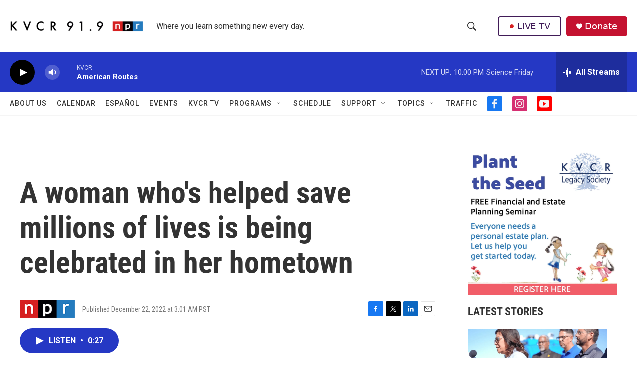

--- FILE ---
content_type: text/html;charset=UTF-8
request_url: https://www.kvcrnews.org/2022-12-22/a-woman-whos-helped-save-millions-of-lives-is-being-celebrated-in-her-hometown
body_size: 30796
content:
<!DOCTYPE html>
<html class="ArtP aside" lang="en">
    <head>
    <meta charset="UTF-8">

    

    <style data-cssvarsponyfill="true">
        :root { --siteBgColorInverse: #121212; --primaryTextColorInverse: #ffffff; --secondaryTextColorInverse: #cccccc; --tertiaryTextColorInverse: #cccccc; --headerBgColorInverse: #000000; --headerBorderColorInverse: #858585; --headerTextColorInverse: #ffffff; --secC1_Inverse: #a2a2a2; --secC4_Inverse: #282828; --headerNavBarBgColorInverse: #121212; --headerMenuBgColorInverse: #ffffff; --headerMenuTextColorInverse: #6b2b85; --headerMenuTextColorHoverInverse: #6b2b85; --liveBlogTextColorInverse: #ffffff; --applyButtonColorInverse: #4485D5; --applyButtonTextColorInverse: #4485D5; --siteBgColor: #ffffff; --primaryTextColor: #333333; --secondaryTextColor: #666666; --secC1: #767676; --secC4: #f5f5f5; --secC5: #ffffff; --siteBgColor: #ffffff; --siteInverseBgColor: #000000; --linkColor: #1772b0; --linkHoverColor: #125c8e; --headerBgColor: #ffffff; --headerBgColorInverse: #000000; --headerBorderColor: #e6e6e6; --headerBorderColorInverse: #858585; --tertiaryTextColor: #1c1c1c; --headerTextColor: #333333; --buttonTextColor: #ffffff; --headerNavBarBgColor: #ffffff; --headerNavBarTextColor: #333333; --headerMenuBgColor: #ffffff; --headerMenuTextColor: #333333; --headerMenuTextColorHover: #767676; --liveBlogTextColor: #282829; --applyButtonColor: #194173; --applyButtonTextColor: #2c4273; --primaryColor1: #2538c4; --primaryColor2: #000000; --breakingColor: #ff6f00; --secC2: #dcdcdc; --secC3: #e6e6e6; --secC5: #ffffff; --linkColor: #1772b0; --linkHoverColor: #125c8e; --donateBGColor: #c41230; --headerIconColor: #ffffff; --hatButtonBgColor: #ffffff; --hatButtonBgHoverColor: #411c58; --hatButtonBorderColor: #411c58; --hatButtonBorderHoverColor: #ffffff; --hatButtoniconColor: #d62021; --hatButtonTextColor: #411c58; --hatButtonTextHoverColor: #ffffff; --footerTextColor: #ffffff; --footerTextBgColor: #ffffff; --footerPartnersBgColor: #000000; --listBorderColor: #030202; --gridBorderColor: #e6e6e6; --tagButtonBorderColor: #1772b0; --tagButtonTextColor: #1772b0; --breakingTextColor: #ffffff; --sectionTextColor: #ffffff; --contentWidth: 1240px; --primaryHeadlineFont: sans-serif; --secHlFont: sans-serif; --bodyFont: sans-serif; --colorWhite: #ffffff; --colorBlack: #000000;} .fonts-loaded { --primaryHeadlineFont: "Roboto Condensed"; --secHlFont: "Roboto Condensed"; --bodyFont: "Roboto"; --liveBlogBodyFont: "Roboto";}
    </style>

    
    
    <meta name="twitter:card" content="summary_large_image"/>
    
    
    
    
    <meta name="twitter:description" content="Roanoke, Va., is unveiling plans for a statue of Henrietta Lacks, who died of cancer in 1951. Cell samples taken from her without her knowledge have been used to study cancer and develop vaccines."/>
    
    
    
    
    
    
    <meta name="twitter:title" content="A woman who&#x27;s helped save millions of lives is being celebrated in her hometown"/>
    

    <meta property="fb:app_id" content="266697978416202">



    <meta property="og:title" content="A woman who&#x27;s helped save millions of lives is being celebrated in her hometown">

    <meta property="og:url" content="https://www.kvcrnews.org/2022-12-22/a-woman-whos-helped-save-millions-of-lives-is-being-celebrated-in-her-hometown">

    <meta property="og:description" content="Roanoke, Va., is unveiling plans for a statue of Henrietta Lacks, who died of cancer in 1951. Cell samples taken from her without her knowledge have been used to study cancer and develop vaccines.">

    <meta property="og:site_name" content="KVCR News">



    <meta property="og:type" content="article">

    <meta property="article:published_time" content="2022-12-22T11:01:00">

    <meta property="article:modified_time" content="2022-12-22T11:15:45.779">


    <link data-cssvarsponyfill="true" class="Webpack-css" rel="stylesheet" href="https://npr.brightspotcdn.com/resource/00000177-1bc0-debb-a57f-dfcf4a950000/styleguide/All.min.0db89f2a608a6b13cec2d9fc84f71c45.gz.css">

    

    <style>.FooterNavigation-items-item {
    display: inline-block
}</style>
<style>[class*='-articleBody'] > ul,
[class*='-articleBody'] > ul ul {
    list-style-type: disc;
}</style>
<style>.PH-hat .PH-hat-menu {
    display: none;
}</style>


    <meta name="viewport" content="width=device-width, initial-scale=1, viewport-fit=cover"><title>A woman who&#x27;s helped save millions of lives is being celebrated in her hometown | KVCR News</title><meta name="description" content="Roanoke, Va., is unveiling plans for a statue of Henrietta Lacks, who died of cancer in 1951. Cell samples taken from her without her knowledge have been used to study cancer and develop vaccines."><link rel="canonical" href="https://www.npr.org/2022/12/22/1144942146/a-woman-whos-helped-saved-millions-of-lives-is-being-celebrated-in-her-hometown"><meta name="brightspot.contentId" content="00000185-398b-d8b6-a185-79cfde420000"><link rel="apple-touch-icon"sizes="180x180"href="/apple-touch-icon.png"><link rel="icon"type="image/png"href="/favicon-32x32.png"><link rel="icon"type="image/png"href="/favicon-16x16.png">
    
    
    <meta name="brightspot-dataLayer" content="{
  &quot;author&quot; : &quot;&quot;,
  &quot;bspStoryId&quot; : &quot;00000185-398b-d8b6-a185-79cfde420000&quot;,
  &quot;category&quot; : &quot;&quot;,
  &quot;inlineAudio&quot; : 1,
  &quot;keywords&quot; : &quot;&quot;,
  &quot;nprCmsSite&quot; : true,
  &quot;nprStoryId&quot; : &quot;1144942146&quot;,
  &quot;pageType&quot; : &quot;news-story&quot;,
  &quot;program&quot; : &quot;Morning Edition&quot;,
  &quot;publishedDate&quot; : &quot;2022-12-22T03:01:00Z&quot;,
  &quot;siteName&quot; : &quot;KVCR News&quot;,
  &quot;station&quot; : &quot;KVCR&quot;,
  &quot;stationOrgId&quot; : &quot;1177&quot;,
  &quot;storyOrgId&quot; : &quot;s1&quot;,
  &quot;storyTheme&quot; : &quot;news-story&quot;,
  &quot;storyTitle&quot; : &quot;A woman who&#x27;s helped save millions of lives is being celebrated in her hometown&quot;,
  &quot;timezone&quot; : &quot;America/Los_Angeles&quot;,
  &quot;wordCount&quot; : 0,
  &quot;series&quot; : &quot;&quot;
}">
    <script id="brightspot-dataLayer">
        (function () {
            var dataValue = document.head.querySelector('meta[name="brightspot-dataLayer"]').content;
            if (dataValue) {
                window.brightspotDataLayer = JSON.parse(dataValue);
            }
        })();
    </script>

    

    

    
    <script src="https://npr.brightspotcdn.com/resource/00000177-1bc0-debb-a57f-dfcf4a950000/styleguide/All.min.fd8f7fccc526453c829dde80fc7c2ef5.gz.js" async></script>
    

    <script type="application/ld+json">{"@context":"http://schema.org","@type":"NewsArticle","dateModified":"2022-12-22T06:15:45Z","datePublished":"2022-12-22T06:01:00Z","headline":"A woman who's helped save millions of lives is being celebrated in her hometown","mainEntityOfPage":{"@type":"NewsArticle","@id":"https://www.kvcrnews.org/2022-12-22/a-woman-whos-helped-save-millions-of-lives-is-being-celebrated-in-her-hometown"},"publisher":{"@type":"Organization","name":"KVCR NEWS","logo":{"@context":"http://schema.org","@type":"ImageObject","height":"60","url":"https://npr.brightspotcdn.com/dims4/default/6d22310/2147483647/resize/x60/quality/90/?url=http%3A%2F%2Fnpr-brightspot.s3.amazonaws.com%2F5b%2F64%2F6ba9f4d642f5b5e926e8d105fd7c%2F00radio-kvcr919npr-004.png","width":"423"}}}</script><script type="application/ld+json">{"@context":"http://schema.org","@type":"ListenAction","description":"Roanoke, Va., is unveiling plans for a statue of Henrietta Lacks, who died of cancer in 1951. Cell samples taken from her without her knowledge have been used to study cancer and develop vaccines.","name":"A woman who's helped save millions of lives is being celebrated in her hometown"}</script><script>

  window.fbAsyncInit = function() {
      FB.init({
          
              appId : '266697978416202',
          
          xfbml : true,
          version : 'v2.9'
      });
  };

  (function(d, s, id){
     var js, fjs = d.getElementsByTagName(s)[0];
     if (d.getElementById(id)) {return;}
     js = d.createElement(s); js.id = id;
     js.src = "//connect.facebook.net/en_US/sdk.js";
     fjs.parentNode.insertBefore(js, fjs);
   }(document, 'script', 'facebook-jssdk'));
</script>
<script async="async" src="https://securepubads.g.doubleclick.net/tag/js/gpt.js"></script>
<script type="text/javascript">
    // Google tag setup
    var googletag = googletag || {};
    googletag.cmd = googletag.cmd || [];

    googletag.cmd.push(function () {
        // @see https://developers.google.com/publisher-tag/reference#googletag.PubAdsService_enableLazyLoad
        googletag.pubads().enableLazyLoad({
            fetchMarginPercent: 100, // fetch and render ads within this % of viewport
            renderMarginPercent: 100,
            mobileScaling: 1  // Same on mobile.
        });

        googletag.pubads().enableSingleRequest()
        googletag.pubads().enableAsyncRendering()
        googletag.pubads().collapseEmptyDivs()
        googletag.pubads().disableInitialLoad()
        googletag.enableServices()
    })
</script>
<meta name="gtm-dataLayer" content="{
  &quot;gtmAuthor&quot; : &quot;&quot;,
  &quot;gtmBspStoryId&quot; : &quot;00000185-398b-d8b6-a185-79cfde420000&quot;,
  &quot;gtmCategory&quot; : &quot;&quot;,
  &quot;gtmInlineAudio&quot; : 1,
  &quot;gtmKeywords&quot; : &quot;&quot;,
  &quot;gtmNprCmsSite&quot; : true,
  &quot;gtmNprStoryId&quot; : &quot;1144942146&quot;,
  &quot;gtmPageType&quot; : &quot;news-story&quot;,
  &quot;gtmProgram&quot; : &quot;Morning Edition&quot;,
  &quot;gtmPublishedDate&quot; : &quot;2022-12-22T03:01:00Z&quot;,
  &quot;gtmSiteName&quot; : &quot;KVCR News&quot;,
  &quot;gtmStation&quot; : &quot;KVCR&quot;,
  &quot;gtmStationOrgId&quot; : &quot;1177&quot;,
  &quot;gtmStoryOrgId&quot; : &quot;s1&quot;,
  &quot;gtmStoryTheme&quot; : &quot;news-story&quot;,
  &quot;gtmStoryTitle&quot; : &quot;A woman who&#x27;s helped save millions of lives is being celebrated in her hometown&quot;,
  &quot;gtmTimezone&quot; : &quot;America/Los_Angeles&quot;,
  &quot;gtmWordCount&quot; : 0,
  &quot;gtmSeries&quot; : &quot;&quot;
}"><script>

    (function () {
        var dataValue = document.head.querySelector('meta[name="gtm-dataLayer"]').content;
        if (dataValue) {
            window.dataLayer = window.dataLayer || [];
            dataValue = JSON.parse(dataValue);
            dataValue['event'] = 'gtmFirstView';
            window.dataLayer.push(dataValue);
        }
    })();

    (function(w,d,s,l,i){w[l]=w[l]||[];w[l].push({'gtm.start':
            new Date().getTime(),event:'gtm.js'});var f=d.getElementsByTagName(s)[0],
        j=d.createElement(s),dl=l!='dataLayer'?'&l='+l:'';j.async=true;j.src=
        'https://www.googletagmanager.com/gtm.js?id='+i+dl;f.parentNode.insertBefore(j,f);
})(window,document,'script','dataLayer','GTM-N39QFDR');</script><script>window.addEventListener('DOMContentLoaded', (event) => {
    window.nulldurationobserver = new MutationObserver(function (mutations) {
        document.querySelectorAll('.StreamPill-duration').forEach(pill => { 
      if (pill.innerText == "LISTENNULL") {
         pill.innerText = "LISTEN"
      } 
    });
      });

      window.nulldurationobserver.observe(document.body, {
        childList: true,
        subtree: true
      });
});
</script>


    <script>
        var head = document.getElementsByTagName('head')
        head = head[0]
        var link = document.createElement('link');
        link.setAttribute('href', 'https://fonts.googleapis.com/css?family=Roboto Condensed|Roboto|Roboto:400,500,700&display=swap');
        var relList = link.relList;

        if (relList && relList.supports('preload')) {
            link.setAttribute('as', 'style');
            link.setAttribute('rel', 'preload');
            link.setAttribute('onload', 'this.rel="stylesheet"');
            link.setAttribute('crossorigin', 'anonymous');
        } else {
            link.setAttribute('rel', 'stylesheet');
        }

        head.appendChild(link);
    </script>
</head>


    <body class="Page-body" data-content-width="1240px">
    <noscript>
    <iframe src="https://www.googletagmanager.com/ns.html?id=GTM-N39QFDR" height="0" width="0" style="display:none;visibility:hidden"></iframe>
</noscript>
        

    <!-- Putting icons here, so we don't have to include in a bunch of -body hbs's -->
<svg xmlns="http://www.w3.org/2000/svg" style="display:none" id="iconsMap1" class="iconsMap">
    <symbol id="play-icon" viewBox="0 0 115 115">
        <polygon points="0,0 115,57.5 0,115" fill="currentColor" />
    </symbol>
    <symbol id="grid" viewBox="0 0 32 32">
            <g>
                <path d="M6.4,5.7 C6.4,6.166669 6.166669,6.4 5.7,6.4 L0.7,6.4 C0.233331,6.4 0,6.166669 0,5.7 L0,0.7 C0,0.233331 0.233331,0 0.7,0 L5.7,0 C6.166669,0 6.4,0.233331 6.4,0.7 L6.4,5.7 Z M19.2,5.7 C19.2,6.166669 18.966669,6.4 18.5,6.4 L13.5,6.4 C13.033331,6.4 12.8,6.166669 12.8,5.7 L12.8,0.7 C12.8,0.233331 13.033331,0 13.5,0 L18.5,0 C18.966669,0 19.2,0.233331 19.2,0.7 L19.2,5.7 Z M32,5.7 C32,6.166669 31.766669,6.4 31.3,6.4 L26.3,6.4 C25.833331,6.4 25.6,6.166669 25.6,5.7 L25.6,0.7 C25.6,0.233331 25.833331,0 26.3,0 L31.3,0 C31.766669,0 32,0.233331 32,0.7 L32,5.7 Z M6.4,18.5 C6.4,18.966669 6.166669,19.2 5.7,19.2 L0.7,19.2 C0.233331,19.2 0,18.966669 0,18.5 L0,13.5 C0,13.033331 0.233331,12.8 0.7,12.8 L5.7,12.8 C6.166669,12.8 6.4,13.033331 6.4,13.5 L6.4,18.5 Z M19.2,18.5 C19.2,18.966669 18.966669,19.2 18.5,19.2 L13.5,19.2 C13.033331,19.2 12.8,18.966669 12.8,18.5 L12.8,13.5 C12.8,13.033331 13.033331,12.8 13.5,12.8 L18.5,12.8 C18.966669,12.8 19.2,13.033331 19.2,13.5 L19.2,18.5 Z M32,18.5 C32,18.966669 31.766669,19.2 31.3,19.2 L26.3,19.2 C25.833331,19.2 25.6,18.966669 25.6,18.5 L25.6,13.5 C25.6,13.033331 25.833331,12.8 26.3,12.8 L31.3,12.8 C31.766669,12.8 32,13.033331 32,13.5 L32,18.5 Z M6.4,31.3 C6.4,31.766669 6.166669,32 5.7,32 L0.7,32 C0.233331,32 0,31.766669 0,31.3 L0,26.3 C0,25.833331 0.233331,25.6 0.7,25.6 L5.7,25.6 C6.166669,25.6 6.4,25.833331 6.4,26.3 L6.4,31.3 Z M19.2,31.3 C19.2,31.766669 18.966669,32 18.5,32 L13.5,32 C13.033331,32 12.8,31.766669 12.8,31.3 L12.8,26.3 C12.8,25.833331 13.033331,25.6 13.5,25.6 L18.5,25.6 C18.966669,25.6 19.2,25.833331 19.2,26.3 L19.2,31.3 Z M32,31.3 C32,31.766669 31.766669,32 31.3,32 L26.3,32 C25.833331,32 25.6,31.766669 25.6,31.3 L25.6,26.3 C25.6,25.833331 25.833331,25.6 26.3,25.6 L31.3,25.6 C31.766669,25.6 32,25.833331 32,26.3 L32,31.3 Z" id=""></path>
            </g>
    </symbol>
    <symbol id="radio-stream" width="18" height="19" viewBox="0 0 18 19">
        <g fill="currentColor" fill-rule="nonzero">
            <path d="M.5 8c-.276 0-.5.253-.5.565v1.87c0 .312.224.565.5.565s.5-.253.5-.565v-1.87C1 8.253.776 8 .5 8zM2.5 8c-.276 0-.5.253-.5.565v1.87c0 .312.224.565.5.565s.5-.253.5-.565v-1.87C3 8.253 2.776 8 2.5 8zM3.5 7c-.276 0-.5.276-.5.617v3.766c0 .34.224.617.5.617s.5-.276.5-.617V7.617C4 7.277 3.776 7 3.5 7zM5.5 6c-.276 0-.5.275-.5.613v5.774c0 .338.224.613.5.613s.5-.275.5-.613V6.613C6 6.275 5.776 6 5.5 6zM6.5 4c-.276 0-.5.26-.5.58v8.84c0 .32.224.58.5.58s.5-.26.5-.58V4.58C7 4.26 6.776 4 6.5 4zM8.5 0c-.276 0-.5.273-.5.61v17.78c0 .337.224.61.5.61s.5-.273.5-.61V.61C9 .273 8.776 0 8.5 0zM9.5 2c-.276 0-.5.274-.5.612v14.776c0 .338.224.612.5.612s.5-.274.5-.612V2.612C10 2.274 9.776 2 9.5 2zM11.5 5c-.276 0-.5.276-.5.616v8.768c0 .34.224.616.5.616s.5-.276.5-.616V5.616c0-.34-.224-.616-.5-.616zM12.5 6c-.276 0-.5.262-.5.584v4.832c0 .322.224.584.5.584s.5-.262.5-.584V6.584c0-.322-.224-.584-.5-.584zM14.5 7c-.276 0-.5.29-.5.647v3.706c0 .357.224.647.5.647s.5-.29.5-.647V7.647C15 7.29 14.776 7 14.5 7zM15.5 8c-.276 0-.5.253-.5.565v1.87c0 .312.224.565.5.565s.5-.253.5-.565v-1.87c0-.312-.224-.565-.5-.565zM17.5 8c-.276 0-.5.253-.5.565v1.87c0 .312.224.565.5.565s.5-.253.5-.565v-1.87c0-.312-.224-.565-.5-.565z"/>
        </g>
    </symbol>
    <symbol id="icon-magnify" viewBox="0 0 31 31">
        <g>
            <path fill-rule="evenodd" d="M22.604 18.89l-.323.566 8.719 8.8L28.255 31l-8.719-8.8-.565.404c-2.152 1.346-4.386 2.018-6.7 2.018-3.39 0-6.284-1.21-8.679-3.632C1.197 18.568 0 15.66 0 12.27c0-3.39 1.197-6.283 3.592-8.678C5.987 1.197 8.88 0 12.271 0c3.39 0 6.283 1.197 8.678 3.592 2.395 2.395 3.593 5.288 3.593 8.679 0 2.368-.646 4.574-1.938 6.62zM19.162 5.77C17.322 3.925 15.089 3 12.46 3c-2.628 0-4.862.924-6.702 2.77C3.92 7.619 3 9.862 3 12.5c0 2.639.92 4.882 2.76 6.73C7.598 21.075 9.832 22 12.46 22c2.629 0 4.862-.924 6.702-2.77C21.054 17.33 22 15.085 22 12.5c0-2.586-.946-4.83-2.838-6.73z"/>
        </g>
    </symbol>
    <symbol id="burger-menu" viewBox="0 0 14 10">
        <g>
            <path fill-rule="evenodd" d="M0 5.5v-1h14v1H0zM0 1V0h14v1H0zm0 9V9h14v1H0z"></path>
        </g>
    </symbol>
    <symbol id="close-x" viewBox="0 0 14 14">
        <g>
            <path fill-rule="nonzero" d="M6.336 7L0 .664.664 0 7 6.336 13.336 0 14 .664 7.664 7 14 13.336l-.664.664L7 7.664.664 14 0 13.336 6.336 7z"></path>
        </g>
    </symbol>
    <symbol id="share-more-arrow" viewBox="0 0 512 512" style="enable-background:new 0 0 512 512;">
        <g>
            <g>
                <path d="M512,241.7L273.643,3.343v156.152c-71.41,3.744-138.015,33.337-188.958,84.28C30.075,298.384,0,370.991,0,448.222v60.436
                    l29.069-52.985c45.354-82.671,132.173-134.027,226.573-134.027c5.986,0,12.004,0.212,18.001,0.632v157.779L512,241.7z
                    M255.642,290.666c-84.543,0-163.661,36.792-217.939,98.885c26.634-114.177,129.256-199.483,251.429-199.483h15.489V78.131
                    l163.568,163.568L304.621,405.267V294.531l-13.585-1.683C279.347,291.401,267.439,290.666,255.642,290.666z"></path>
            </g>
        </g>
    </symbol>
    <symbol id="chevron" viewBox="0 0 100 100">
        <g>
            <path d="M22.4566257,37.2056786 L-21.4456527,71.9511488 C-22.9248661,72.9681457 -24.9073712,72.5311671 -25.8758148,70.9765924 L-26.9788683,69.2027424 C-27.9450684,67.6481676 -27.5292733,65.5646602 -26.0500598,64.5484493 L20.154796,28.2208967 C21.5532435,27.2597011 23.3600078,27.2597011 24.759951,28.2208967 L71.0500598,64.4659264 C72.5292733,65.4829232 72.9450684,67.5672166 71.9788683,69.1217913 L70.8750669,70.8956413 C69.9073712,72.4502161 67.9241183,72.8848368 66.4449048,71.8694118 L22.4566257,37.2056786 Z" id="Transparent-Chevron" transform="translate(22.500000, 50.000000) rotate(90.000000) translate(-22.500000, -50.000000) "></path>
        </g>
    </symbol>
</svg>

<svg xmlns="http://www.w3.org/2000/svg" style="display:none" id="iconsMap2" class="iconsMap">
    <symbol id="mono-icon-facebook" viewBox="0 0 10 19">
        <path fill-rule="evenodd" d="M2.707 18.25V10.2H0V7h2.707V4.469c0-1.336.375-2.373 1.125-3.112C4.582.62 5.578.25 6.82.25c1.008 0 1.828.047 2.461.14v2.848H7.594c-.633 0-1.067.14-1.301.422-.188.235-.281.61-.281 1.125V7H9l-.422 3.2H6.012v8.05H2.707z"></path>
    </symbol>
    <symbol id="mono-icon-instagram" viewBox="0 0 17 17">
        <g>
            <path fill-rule="evenodd" d="M8.281 4.207c.727 0 1.4.182 2.022.545a4.055 4.055 0 0 1 1.476 1.477c.364.62.545 1.294.545 2.021 0 .727-.181 1.4-.545 2.021a4.055 4.055 0 0 1-1.476 1.477 3.934 3.934 0 0 1-2.022.545c-.726 0-1.4-.182-2.021-.545a4.055 4.055 0 0 1-1.477-1.477 3.934 3.934 0 0 1-.545-2.021c0-.727.182-1.4.545-2.021A4.055 4.055 0 0 1 6.26 4.752a3.934 3.934 0 0 1 2.021-.545zm0 6.68a2.54 2.54 0 0 0 1.864-.774 2.54 2.54 0 0 0 .773-1.863 2.54 2.54 0 0 0-.773-1.863 2.54 2.54 0 0 0-1.864-.774 2.54 2.54 0 0 0-1.863.774 2.54 2.54 0 0 0-.773 1.863c0 .727.257 1.348.773 1.863a2.54 2.54 0 0 0 1.863.774zM13.45 4.03c-.023.258-.123.48-.299.668a.856.856 0 0 1-.65.281.913.913 0 0 1-.668-.28.913.913 0 0 1-.281-.669c0-.258.094-.48.281-.668a.913.913 0 0 1 .668-.28c.258 0 .48.093.668.28.187.188.281.41.281.668zm2.672.95c.023.656.035 1.746.035 3.269 0 1.523-.017 2.62-.053 3.287-.035.668-.134 1.248-.298 1.74a4.098 4.098 0 0 1-.967 1.53 4.098 4.098 0 0 1-1.53.966c-.492.164-1.072.264-1.74.3-.668.034-1.763.052-3.287.052-1.523 0-2.619-.018-3.287-.053-.668-.035-1.248-.146-1.74-.334a3.747 3.747 0 0 1-1.53-.931 4.098 4.098 0 0 1-.966-1.53c-.164-.492-.264-1.072-.299-1.74C.424 10.87.406 9.773.406 8.25S.424 5.63.46 4.963c.035-.668.135-1.248.299-1.74.21-.586.533-1.096.967-1.53A4.098 4.098 0 0 1 3.254.727c.492-.164 1.072-.264 1.74-.3C5.662.394 6.758.376 8.281.376c1.524 0 2.62.018 3.287.053.668.035 1.248.135 1.74.299a4.098 4.098 0 0 1 2.496 2.496c.165.492.27 1.078.317 1.757zm-1.687 7.91c.14-.399.234-1.032.28-1.899.024-.515.036-1.242.036-2.18V7.689c0-.961-.012-1.688-.035-2.18-.047-.89-.14-1.524-.281-1.899a2.537 2.537 0 0 0-1.512-1.511c-.375-.14-1.008-.235-1.899-.282a51.292 51.292 0 0 0-2.18-.035H7.72c-.938 0-1.664.012-2.18.035-.867.047-1.5.141-1.898.282a2.537 2.537 0 0 0-1.512 1.511c-.14.375-.234 1.008-.281 1.899a51.292 51.292 0 0 0-.036 2.18v1.125c0 .937.012 1.664.036 2.18.047.866.14 1.5.28 1.898.306.726.81 1.23 1.513 1.511.398.141 1.03.235 1.898.282.516.023 1.242.035 2.18.035h1.125c.96 0 1.687-.012 2.18-.035.89-.047 1.523-.141 1.898-.282.726-.304 1.23-.808 1.512-1.511z"></path>
        </g>
    </symbol>
    <symbol id="mono-icon-email" viewBox="0 0 512 512">
        <g>
            <path d="M67,148.7c11,5.8,163.8,89.1,169.5,92.1c5.7,3,11.5,4.4,20.5,4.4c9,0,14.8-1.4,20.5-4.4c5.7-3,158.5-86.3,169.5-92.1
                c4.1-2.1,11-5.9,12.5-10.2c2.6-7.6-0.2-10.5-11.3-10.5H257H65.8c-11.1,0-13.9,3-11.3,10.5C56,142.9,62.9,146.6,67,148.7z"></path>
            <path d="M455.7,153.2c-8.2,4.2-81.8,56.6-130.5,88.1l82.2,92.5c2,2,2.9,4.4,1.8,5.6c-1.2,1.1-3.8,0.5-5.9-1.4l-98.6-83.2
                c-14.9,9.6-25.4,16.2-27.2,17.2c-7.7,3.9-13.1,4.4-20.5,4.4c-7.4,0-12.8-0.5-20.5-4.4c-1.9-1-12.3-7.6-27.2-17.2l-98.6,83.2
                c-2,2-4.7,2.6-5.9,1.4c-1.2-1.1-0.3-3.6,1.7-5.6l82.1-92.5c-48.7-31.5-123.1-83.9-131.3-88.1c-8.8-4.5-9.3,0.8-9.3,4.9
                c0,4.1,0,205,0,205c0,9.3,13.7,20.9,23.5,20.9H257h185.5c9.8,0,21.5-11.7,21.5-20.9c0,0,0-201,0-205
                C464,153.9,464.6,148.7,455.7,153.2z"></path>
        </g>
    </symbol>
    <symbol id="default-image" width="24" height="24" viewBox="0 0 24 24" fill="none" stroke="currentColor" stroke-width="2" stroke-linecap="round" stroke-linejoin="round" class="feather feather-image">
        <rect x="3" y="3" width="18" height="18" rx="2" ry="2"></rect>
        <circle cx="8.5" cy="8.5" r="1.5"></circle>
        <polyline points="21 15 16 10 5 21"></polyline>
    </symbol>
    <symbol id="icon-email" width="18px" viewBox="0 0 20 14">
        <g id="Symbols" stroke="none" stroke-width="1" fill="none" fill-rule="evenodd" stroke-linecap="round" stroke-linejoin="round">
            <g id="social-button-bar" transform="translate(-125.000000, -8.000000)" stroke="#000000">
                <g id="Group-2" transform="translate(120.000000, 0.000000)">
                    <g id="envelope" transform="translate(6.000000, 9.000000)">
                        <path d="M17.5909091,10.6363636 C17.5909091,11.3138182 17.0410909,11.8636364 16.3636364,11.8636364 L1.63636364,11.8636364 C0.958909091,11.8636364 0.409090909,11.3138182 0.409090909,10.6363636 L0.409090909,1.63636364 C0.409090909,0.958090909 0.958909091,0.409090909 1.63636364,0.409090909 L16.3636364,0.409090909 C17.0410909,0.409090909 17.5909091,0.958090909 17.5909091,1.63636364 L17.5909091,10.6363636 L17.5909091,10.6363636 Z" id="Stroke-406"></path>
                        <polyline id="Stroke-407" points="17.1818182 0.818181818 9 7.36363636 0.818181818 0.818181818"></polyline>
                    </g>
                </g>
            </g>
        </g>
    </symbol>
    <symbol id="mono-icon-print" viewBox="0 0 12 12">
        <g fill-rule="evenodd">
            <path fill-rule="nonzero" d="M9 10V7H3v3H1a1 1 0 0 1-1-1V4a1 1 0 0 1 1-1h10a1 1 0 0 1 1 1v3.132A2.868 2.868 0 0 1 9.132 10H9zm.5-4.5a1 1 0 1 0 0-2 1 1 0 0 0 0 2zM3 0h6v2H3z"></path>
            <path d="M4 8h4v4H4z"></path>
        </g>
    </symbol>
    <symbol id="mono-icon-copylink" viewBox="0 0 12 12">
        <g fill-rule="evenodd">
            <path d="M10.199 2.378c.222.205.4.548.465.897.062.332.016.614-.132.774L8.627 6.106c-.187.203-.512.232-.75-.014a.498.498 0 0 0-.706.028.499.499 0 0 0 .026.706 1.509 1.509 0 0 0 2.165-.04l1.903-2.06c.37-.398.506-.98.382-1.636-.105-.557-.392-1.097-.77-1.445L9.968.8C9.591.452 9.03.208 8.467.145 7.803.072 7.233.252 6.864.653L4.958 2.709a1.509 1.509 0 0 0 .126 2.161.5.5 0 1 0 .68-.734c-.264-.218-.26-.545-.071-.747L7.597 1.33c.147-.16.425-.228.76-.19.353.038.71.188.931.394l.91.843.001.001zM1.8 9.623c-.222-.205-.4-.549-.465-.897-.062-.332-.016-.614.132-.774l1.905-2.057c.187-.203.512-.232.75.014a.498.498 0 0 0 .706-.028.499.499 0 0 0-.026-.706 1.508 1.508 0 0 0-2.165.04L.734 7.275c-.37.399-.506.98-.382 1.637.105.557.392 1.097.77 1.445l.91.843c.376.35.937.594 1.5.656.664.073 1.234-.106 1.603-.507L7.04 9.291a1.508 1.508 0 0 0-.126-2.16.5.5 0 0 0-.68.734c.264.218.26.545.071.747l-1.904 2.057c-.147.16-.425.228-.76.191-.353-.038-.71-.188-.931-.394l-.91-.843z"></path>
            <path d="M8.208 3.614a.5.5 0 0 0-.707.028L3.764 7.677a.5.5 0 0 0 .734.68L8.235 4.32a.5.5 0 0 0-.027-.707"></path>
        </g>
    </symbol>
    <symbol id="mono-icon-linkedin" viewBox="0 0 16 17">
        <g fill-rule="evenodd">
            <path d="M3.734 16.125H.464V5.613h3.27zM2.117 4.172c-.515 0-.96-.188-1.336-.563A1.825 1.825 0 0 1 .22 2.273c0-.515.187-.96.562-1.335.375-.375.82-.563 1.336-.563.516 0 .961.188 1.336.563.375.375.563.82.563 1.335 0 .516-.188.961-.563 1.336-.375.375-.82.563-1.336.563zM15.969 16.125h-3.27v-5.133c0-.844-.07-1.453-.21-1.828-.259-.633-.762-.95-1.512-.95s-1.278.282-1.582.845c-.235.421-.352 1.043-.352 1.863v5.203H5.809V5.613h3.128v1.442h.036c.234-.469.609-.856 1.125-1.16.562-.375 1.218-.563 1.968-.563 1.524 0 2.59.48 3.2 1.441.468.774.703 1.97.703 3.586v5.766z"></path>
        </g>
    </symbol>
    <symbol id="mono-icon-pinterest" viewBox="0 0 512 512">
        <g>
            <path d="M256,32C132.3,32,32,132.3,32,256c0,91.7,55.2,170.5,134.1,205.2c-0.6-15.6-0.1-34.4,3.9-51.4
                c4.3-18.2,28.8-122.1,28.8-122.1s-7.2-14.3-7.2-35.4c0-33.2,19.2-58,43.2-58c20.4,0,30.2,15.3,30.2,33.6
                c0,20.5-13.1,51.1-19.8,79.5c-5.6,23.8,11.9,43.1,35.4,43.1c42.4,0,71-54.5,71-119.1c0-49.1-33.1-85.8-93.2-85.8
                c-67.9,0-110.3,50.7-110.3,107.3c0,19.5,5.8,33.3,14.8,43.9c4.1,4.9,4.7,6.9,3.2,12.5c-1.1,4.1-3.5,14-4.6,18
                c-1.5,5.7-6.1,7.7-11.2,5.6c-31.3-12.8-45.9-47-45.9-85.6c0-63.6,53.7-139.9,160.1-139.9c85.5,0,141.8,61.9,141.8,128.3
                c0,87.9-48.9,153.5-120.9,153.5c-24.2,0-46.9-13.1-54.7-27.9c0,0-13,51.6-15.8,61.6c-4.7,17.3-14,34.5-22.5,48
                c20.1,5.9,41.4,9.2,63.5,9.2c123.7,0,224-100.3,224-224C480,132.3,379.7,32,256,32z"></path>
        </g>
    </symbol>
    <symbol id="mono-icon-tumblr" viewBox="0 0 512 512">
        <g>
            <path d="M321.2,396.3c-11.8,0-22.4-2.8-31.5-8.3c-6.9-4.1-11.5-9.6-14-16.4c-2.6-6.9-3.6-22.3-3.6-46.4V224h96v-64h-96V48h-61.9
                c-2.7,21.5-7.5,44.7-14.5,58.6c-7,13.9-14,25.8-25.6,35.7c-11.6,9.9-25.6,17.9-41.9,23.3V224h48v140.4c0,19,2,33.5,5.9,43.5
                c4,10,11.1,19.5,21.4,28.4c10.3,8.9,22.8,15.7,37.3,20.5c14.6,4.8,31.4,7.2,50.4,7.2c16.7,0,30.3-1.7,44.7-5.1
                c14.4-3.4,30.5-9.3,48.2-17.6v-65.6C363.2,389.4,342.3,396.3,321.2,396.3z"></path>
        </g>
    </symbol>
    <symbol id="mono-icon-twitter" viewBox="0 0 1200 1227">
        <g>
            <path d="M714.163 519.284L1160.89 0H1055.03L667.137 450.887L357.328 0H0L468.492 681.821L0 1226.37H105.866L515.491
            750.218L842.672 1226.37H1200L714.137 519.284H714.163ZM569.165 687.828L521.697 619.934L144.011 79.6944H306.615L611.412
            515.685L658.88 583.579L1055.08 1150.3H892.476L569.165 687.854V687.828Z" fill="white"></path>
        </g>
    </symbol>
    <symbol id="mono-icon-youtube" viewBox="0 0 512 512">
        <g>
            <path fill-rule="evenodd" d="M508.6,148.8c0-45-33.1-81.2-74-81.2C379.2,65,322.7,64,265,64c-3,0-6,0-9,0s-6,0-9,0c-57.6,0-114.2,1-169.6,3.6
                c-40.8,0-73.9,36.4-73.9,81.4C1,184.6-0.1,220.2,0,255.8C-0.1,291.4,1,327,3.4,362.7c0,45,33.1,81.5,73.9,81.5
                c58.2,2.7,117.9,3.9,178.6,3.8c60.8,0.2,120.3-1,178.6-3.8c40.9,0,74-36.5,74-81.5c2.4-35.7,3.5-71.3,3.4-107
                C512.1,220.1,511,184.5,508.6,148.8z M207,353.9V157.4l145,98.2L207,353.9z"></path>
        </g>
    </symbol>
    <symbol id="mono-icon-flipboard" viewBox="0 0 500 500">
        <g>
            <path d="M0,0V500H500V0ZM400,200H300V300H200V400H100V100H400Z"></path>
        </g>
    </symbol>
    <symbol id="mono-icon-bluesky" viewBox="0 0 568 501">
        <g>
            <path d="M123.121 33.6637C188.241 82.5526 258.281 181.681 284 234.873C309.719 181.681 379.759 82.5526 444.879
            33.6637C491.866 -1.61183 568 -28.9064 568 57.9464C568 75.2916 558.055 203.659 552.222 224.501C531.947 296.954
            458.067 315.434 392.347 304.249C507.222 323.8 536.444 388.56 473.333 453.32C353.473 576.312 301.061 422.461
            287.631 383.039C285.169 375.812 284.017 372.431 284 375.306C283.983 372.431 282.831 375.812 280.369 383.039C266.939
            422.461 214.527 576.312 94.6667 453.32C31.5556 388.56 60.7778 323.8 175.653 304.249C109.933 315.434 36.0535
            296.954 15.7778 224.501C9.94525 203.659 0 75.2916 0 57.9464C0 -28.9064 76.1345 -1.61183 123.121 33.6637Z"
            fill="white">
            </path>
        </g>
    </symbol>
    <symbol id="mono-icon-threads" viewBox="0 0 192 192">
        <g>
            <path d="M141.537 88.9883C140.71 88.5919 139.87 88.2104 139.019 87.8451C137.537 60.5382 122.616 44.905 97.5619 44.745C97.4484 44.7443 97.3355 44.7443 97.222 44.7443C82.2364 44.7443 69.7731 51.1409 62.102 62.7807L75.881 72.2328C81.6116 63.5383 90.6052 61.6848 97.2286 61.6848C97.3051 61.6848 97.3819 61.6848 97.4576 61.6855C105.707 61.7381 111.932 64.1366 115.961 68.814C118.893 72.2193 120.854 76.925 121.825 82.8638C114.511 81.6207 106.601 81.2385 98.145 81.7233C74.3247 83.0954 59.0111 96.9879 60.0396 116.292C60.5615 126.084 65.4397 134.508 73.775 140.011C80.8224 144.663 89.899 146.938 99.3323 146.423C111.79 145.74 121.563 140.987 128.381 132.296C133.559 125.696 136.834 117.143 138.28 106.366C144.217 109.949 148.617 114.664 151.047 120.332C155.179 129.967 155.42 145.8 142.501 158.708C131.182 170.016 117.576 174.908 97.0135 175.059C74.2042 174.89 56.9538 167.575 45.7381 153.317C35.2355 139.966 29.8077 120.682 29.6052 96C29.8077 71.3178 35.2355 52.0336 45.7381 38.6827C56.9538 24.4249 74.2039 17.11 97.0132 16.9405C119.988 17.1113 137.539 24.4614 149.184 38.788C154.894 45.8136 159.199 54.6488 162.037 64.9503L178.184 60.6422C174.744 47.9622 169.331 37.0357 161.965 27.974C147.036 9.60668 125.202 0.195148 97.0695 0H96.9569C68.8816 0.19447 47.2921 9.6418 32.7883 28.0793C19.8819 44.4864 13.2244 67.3157 13.0007 95.9325L13 96L13.0007 96.0675C13.2244 124.684 19.8819 147.514 32.7883 163.921C47.2921 182.358 68.8816 191.806 96.9569 192H97.0695C122.03 191.827 139.624 185.292 154.118 170.811C173.081 151.866 172.51 128.119 166.26 113.541C161.776 103.087 153.227 94.5962 141.537 88.9883ZM98.4405 129.507C88.0005 130.095 77.1544 125.409 76.6196 115.372C76.2232 107.93 81.9158 99.626 99.0812 98.6368C101.047 98.5234 102.976 98.468 104.871 98.468C111.106 98.468 116.939 99.0737 122.242 100.233C120.264 124.935 108.662 128.946 98.4405 129.507Z" fill="white"></path>
        </g>
    </symbol>
 </svg>

<svg xmlns="http://www.w3.org/2000/svg" style="display:none" id="iconsMap3" class="iconsMap">
    <symbol id="volume-mute" x="0px" y="0px" viewBox="0 0 24 24" style="enable-background:new 0 0 24 24;">
        <polygon fill="currentColor" points="11,5 6,9 2,9 2,15 6,15 11,19 "/>
        <line style="fill:none;stroke:currentColor;stroke-width:2;stroke-linecap:round;stroke-linejoin:round;" x1="23" y1="9" x2="17" y2="15"/>
        <line style="fill:none;stroke:currentColor;stroke-width:2;stroke-linecap:round;stroke-linejoin:round;" x1="17" y1="9" x2="23" y2="15"/>
    </symbol>
    <symbol id="volume-low" x="0px" y="0px" viewBox="0 0 24 24" style="enable-background:new 0 0 24 24;" xml:space="preserve">
        <polygon fill="currentColor" points="11,5 6,9 2,9 2,15 6,15 11,19 "/>
    </symbol>
    <symbol id="volume-mid" x="0px" y="0px" viewBox="0 0 24 24" style="enable-background:new 0 0 24 24;">
        <polygon fill="currentColor" points="11,5 6,9 2,9 2,15 6,15 11,19 "/>
        <path style="fill:none;stroke:currentColor;stroke-width:2;stroke-linecap:round;stroke-linejoin:round;" d="M15.5,8.5c2,2,2,5.1,0,7.1"/>
    </symbol>
    <symbol id="volume-high" x="0px" y="0px" viewBox="0 0 24 24" style="enable-background:new 0 0 24 24;">
        <polygon fill="currentColor" points="11,5 6,9 2,9 2,15 6,15 11,19 "/>
        <path style="fill:none;stroke:currentColor;stroke-width:2;stroke-linecap:round;stroke-linejoin:round;" d="M19.1,4.9c3.9,3.9,3.9,10.2,0,14.1 M15.5,8.5c2,2,2,5.1,0,7.1"/>
    </symbol>
    <symbol id="pause-icon" viewBox="0 0 12 16">
        <rect x="0" y="0" width="4" height="16" fill="currentColor"></rect>
        <rect x="8" y="0" width="4" height="16" fill="currentColor"></rect>
    </symbol>
    <symbol id="heart" viewBox="0 0 24 24">
        <g>
            <path d="M12 4.435c-1.989-5.399-12-4.597-12 3.568 0 4.068 3.06 9.481 12 14.997 8.94-5.516 12-10.929 12-14.997 0-8.118-10-8.999-12-3.568z"/>
        </g>
    </symbol>
    <symbol id="icon-location" width="24" height="24" viewBox="0 0 24 24" fill="currentColor" stroke="currentColor" stroke-width="2" stroke-linecap="round" stroke-linejoin="round" class="feather feather-map-pin">
        <path d="M21 10c0 7-9 13-9 13s-9-6-9-13a9 9 0 0 1 18 0z" fill="currentColor" fill-opacity="1"></path>
        <circle cx="12" cy="10" r="5" fill="#ffffff"></circle>
    </symbol>
    <symbol id="icon-ticket" width="23px" height="15px" viewBox="0 0 23 15">
        <g stroke="none" stroke-width="1" fill="none" fill-rule="evenodd">
            <g transform="translate(-625.000000, -1024.000000)">
                <g transform="translate(625.000000, 1024.000000)">
                    <path d="M0,12.057377 L0,3.94262296 C0.322189879,4.12588308 0.696256938,4.23076923 1.0952381,4.23076923 C2.30500469,4.23076923 3.28571429,3.26645946 3.28571429,2.07692308 C3.28571429,1.68461385 3.17904435,1.31680209 2.99266757,1 L20.0073324,1 C19.8209556,1.31680209 19.7142857,1.68461385 19.7142857,2.07692308 C19.7142857,3.26645946 20.6949953,4.23076923 21.9047619,4.23076923 C22.3037431,4.23076923 22.6778101,4.12588308 23,3.94262296 L23,12.057377 C22.6778101,11.8741169 22.3037431,11.7692308 21.9047619,11.7692308 C20.6949953,11.7692308 19.7142857,12.7335405 19.7142857,13.9230769 C19.7142857,14.3153862 19.8209556,14.6831979 20.0073324,15 L2.99266757,15 C3.17904435,14.6831979 3.28571429,14.3153862 3.28571429,13.9230769 C3.28571429,12.7335405 2.30500469,11.7692308 1.0952381,11.7692308 C0.696256938,11.7692308 0.322189879,11.8741169 -2.13162821e-14,12.057377 Z" fill="currentColor"></path>
                    <path d="M14.5,0.533333333 L14.5,15.4666667" stroke="#FFFFFF" stroke-linecap="square" stroke-dasharray="2"></path>
                </g>
            </g>
        </g>
    </symbol>
    <symbol id="icon-refresh" width="24" height="24" viewBox="0 0 24 24" fill="none" stroke="currentColor" stroke-width="2" stroke-linecap="round" stroke-linejoin="round" class="feather feather-refresh-cw">
        <polyline points="23 4 23 10 17 10"></polyline>
        <polyline points="1 20 1 14 7 14"></polyline>
        <path d="M3.51 9a9 9 0 0 1 14.85-3.36L23 10M1 14l4.64 4.36A9 9 0 0 0 20.49 15"></path>
    </symbol>

    <symbol>
    <g id="mono-icon-link-post" stroke="none" stroke-width="1" fill="none" fill-rule="evenodd">
        <g transform="translate(-313.000000, -10148.000000)" fill="#000000" fill-rule="nonzero">
            <g transform="translate(306.000000, 10142.000000)">
                <path d="M14.0614027,11.2506973 L14.3070318,11.2618997 C15.6181751,11.3582102 16.8219637,12.0327684 17.6059678,13.1077805 C17.8500396,13.4424472 17.7765978,13.9116075 17.441931,14.1556793 C17.1072643,14.3997511 16.638104,14.3263093 16.3940322,13.9916425 C15.8684436,13.270965 15.0667922,12.8217495 14.1971448,12.7578692 C13.3952042,12.6989624 12.605753,12.9728728 12.0021966,13.5148801 L11.8552806,13.6559298 L9.60365896,15.9651545 C8.45118119,17.1890154 8.4677248,19.1416686 9.64054436,20.3445766 C10.7566428,21.4893084 12.5263723,21.5504727 13.7041492,20.5254372 L13.8481981,20.3916503 L15.1367586,19.070032 C15.4259192,18.7734531 15.9007548,18.7674393 16.1973338,19.0565998 C16.466951,19.3194731 16.4964317,19.7357968 16.282313,20.0321436 L16.2107659,20.117175 L14.9130245,21.4480474 C13.1386707,23.205741 10.3106091,23.1805355 8.5665371,21.3917196 C6.88861294,19.6707486 6.81173139,16.9294487 8.36035888,15.1065701 L8.5206409,14.9274155 L10.7811785,12.6088842 C11.6500838,11.7173642 12.8355419,11.2288664 14.0614027,11.2506973 Z M22.4334629,7.60828039 C24.1113871,9.32925141 24.1882686,12.0705513 22.6396411,13.8934299 L22.4793591,14.0725845 L20.2188215,16.3911158 C19.2919892,17.3420705 18.0049901,17.8344754 16.6929682,17.7381003 C15.3818249,17.6417898 14.1780363,16.9672316 13.3940322,15.8922195 C13.1499604,15.5575528 13.2234022,15.0883925 13.558069,14.8443207 C13.8927357,14.6002489 14.361896,14.6736907 14.6059678,15.0083575 C15.1315564,15.729035 15.9332078,16.1782505 16.8028552,16.2421308 C17.6047958,16.3010376 18.394247,16.0271272 18.9978034,15.4851199 L19.1447194,15.3440702 L21.396341,13.0348455 C22.5488188,11.8109846 22.5322752,9.85833141 21.3594556,8.65542337 C20.2433572,7.51069163 18.4736277,7.44952726 17.2944986,8.47594561 L17.1502735,8.60991269 L15.8541776,9.93153101 C15.5641538,10.2272658 15.0893026,10.2318956 14.7935678,9.94187181 C14.524718,9.67821384 14.4964508,9.26180596 14.7114324,8.96608447 L14.783227,8.88126205 L16.0869755,7.55195256 C17.8613293,5.79425896 20.6893909,5.81946452 22.4334629,7.60828039 Z" id="Icon-Link"></path>
            </g>
        </g>
    </g>
    </symbol>
    <symbol id="icon-passport-badge" viewBox="0 0 80 80">
        <g fill="none" fill-rule="evenodd">
            <path fill="#5680FF" d="M0 0L80 0 0 80z" transform="translate(-464.000000, -281.000000) translate(100.000000, 180.000000) translate(364.000000, 101.000000)"/>
            <g fill="#FFF" fill-rule="nonzero">
                <path d="M17.067 31.676l-3.488-11.143-11.144-3.488 11.144-3.488 3.488-11.144 3.488 11.166 11.143 3.488-11.143 3.466-3.488 11.143zm4.935-19.567l1.207.373 2.896-4.475-4.497 2.895.394 1.207zm-9.871 0l.373-1.207-4.497-2.895 2.895 4.475 1.229-.373zm9.871 9.893l-.373 1.207 4.497 2.896-2.895-4.497-1.229.394zm-9.871 0l-1.207-.373-2.895 4.497 4.475-2.895-.373-1.229zm22.002-4.935c0 9.41-7.634 17.066-17.066 17.066C7.656 34.133 0 26.5 0 17.067 0 7.634 7.634 0 17.067 0c9.41 0 17.066 7.634 17.066 17.067zm-2.435 0c0-8.073-6.559-14.632-14.631-14.632-8.073 0-14.632 6.559-14.632 14.632 0 8.072 6.559 14.631 14.632 14.631 8.072-.022 14.631-6.58 14.631-14.631z" transform="translate(-464.000000, -281.000000) translate(100.000000, 180.000000) translate(364.000000, 101.000000) translate(6.400000, 6.400000)"/>
            </g>
        </g>
    </symbol>
    <symbol id="icon-passport-badge-circle" viewBox="0 0 45 45">
        <g fill="none" fill-rule="evenodd">
            <circle cx="23.5" cy="23" r="20.5" fill="#5680FF"/>
            <g fill="#FFF" fill-rule="nonzero">
                <path d="M17.067 31.676l-3.488-11.143-11.144-3.488 11.144-3.488 3.488-11.144 3.488 11.166 11.143 3.488-11.143 3.466-3.488 11.143zm4.935-19.567l1.207.373 2.896-4.475-4.497 2.895.394 1.207zm-9.871 0l.373-1.207-4.497-2.895 2.895 4.475 1.229-.373zm9.871 9.893l-.373 1.207 4.497 2.896-2.895-4.497-1.229.394zm-9.871 0l-1.207-.373-2.895 4.497 4.475-2.895-.373-1.229zm22.002-4.935c0 9.41-7.634 17.066-17.066 17.066C7.656 34.133 0 26.5 0 17.067 0 7.634 7.634 0 17.067 0c9.41 0 17.066 7.634 17.066 17.067zm-2.435 0c0-8.073-6.559-14.632-14.631-14.632-8.073 0-14.632 6.559-14.632 14.632 0 8.072 6.559 14.631 14.632 14.631 8.072-.022 14.631-6.58 14.631-14.631z" transform="translate(-464.000000, -281.000000) translate(100.000000, 180.000000) translate(364.000000, 101.000000) translate(6.400000, 6.400000)"/>
            </g>
        </g>
    </symbol>
    <symbol id="icon-pbs-charlotte-passport-navy" viewBox="0 0 401 42">
        <g fill="none" fill-rule="evenodd">
            <g transform="translate(-91.000000, -1361.000000) translate(89.000000, 1275.000000) translate(2.828125, 86.600000) translate(217.623043, -0.000000)">
                <circle cx="20.435" cy="20.435" r="20.435" fill="#5680FF"/>
                <path fill="#FFF" fill-rule="nonzero" d="M20.435 36.115l-3.743-11.96-11.96-3.743 11.96-3.744 3.743-11.96 3.744 11.984 11.96 3.743-11.96 3.72-3.744 11.96zm5.297-21l1.295.4 3.108-4.803-4.826 3.108.423 1.295zm-10.594 0l.4-1.295-4.826-3.108 3.108 4.803 1.318-.4zm10.594 10.617l-.4 1.295 4.826 3.108-3.107-4.826-1.319.423zm-10.594 0l-1.295-.4-3.107 4.826 4.802-3.107-.4-1.319zm23.614-5.297c0 10.1-8.193 18.317-18.317 18.317-10.1 0-18.316-8.193-18.316-18.317 0-10.123 8.193-18.316 18.316-18.316 10.1 0 18.317 8.193 18.317 18.316zm-2.614 0c0-8.664-7.039-15.703-15.703-15.703S4.732 11.772 4.732 20.435c0 8.664 7.04 15.703 15.703 15.703 8.664-.023 15.703-7.063 15.703-15.703z"/>
            </g>
            <path fill="currentColor" fill-rule="nonzero" d="M4.898 31.675v-8.216h2.1c2.866 0 5.075-.658 6.628-1.975 1.554-1.316 2.33-3.217 2.33-5.703 0-2.39-.729-4.19-2.187-5.395-1.46-1.206-3.59-1.81-6.391-1.81H0v23.099h4.898zm1.611-12.229H4.898V12.59h2.227c1.338 0 2.32.274 2.947.821.626.548.94 1.396.94 2.544 0 1.137-.374 2.004-1.122 2.599-.748.595-1.875.892-3.38.892zm22.024 12.229c2.612 0 4.68-.59 6.201-1.77 1.522-1.18 2.283-2.823 2.283-4.93 0-1.484-.324-2.674-.971-3.57-.648-.895-1.704-1.506-3.168-1.832v-.158c1.074-.18 1.935-.711 2.583-1.596.648-.885.972-2.017.972-3.397 0-2.032-.74-3.515-2.22-4.447-1.48-.932-3.858-1.398-7.133-1.398H19.89v23.098h8.642zm-.9-13.95h-2.844V12.59h2.575c1.401 0 2.425.192 3.073.576.648.385.972 1.02.972 1.904 0 .948-.298 1.627-.893 2.038-.595.41-1.556.616-2.883.616zm.347 9.905H24.79v-6.02h3.033c2.739 0 4.108.96 4.108 2.876 0 1.064-.321 1.854-.964 2.37-.642.516-1.638.774-2.986.774zm18.343 4.36c2.676 0 4.764-.6 6.265-1.8 1.5-1.201 2.251-2.844 2.251-4.93 0-1.506-.4-2.778-1.2-3.815-.801-1.038-2.281-2.072-4.44-3.105-1.633-.779-2.668-1.319-3.105-1.619-.437-.3-.755-.61-.955-.932-.2-.321-.3-.698-.3-1.13 0-.695.247-1.258.742-1.69.495-.432 1.206-.648 2.133-.648.78 0 1.572.1 2.377.3.806.2 1.825.553 3.058 1.059l1.58-3.808c-1.19-.516-2.33-.916-3.421-1.2-1.09-.285-2.236-.427-3.436-.427-2.444 0-4.358.585-5.743 1.754-1.385 1.169-2.078 2.775-2.078 4.818 0 1.085.211 2.033.632 2.844.422.811.985 1.522 1.69 2.133.706.61 1.765 1.248 3.176 1.912 1.506.716 2.504 1.237 2.994 1.564.49.326.861.666 1.114 1.019.253.353.38.755.38 1.208 0 .811-.288 1.422-.862 1.833-.574.41-1.398.616-2.472.616-.896 0-1.883-.142-2.963-.426-1.08-.285-2.398-.775-3.957-1.47v4.55c1.896.927 4.076 1.39 6.54 1.39zm29.609 0c2.338 0 4.455-.394 6.351-1.184v-4.108c-2.307.811-4.27 1.216-5.893 1.216-3.865 0-5.798-2.575-5.798-7.725 0-2.475.506-4.405 1.517-5.79 1.01-1.385 2.438-2.078 4.281-2.078.843 0 1.701.153 2.575.458.874.306 1.743.664 2.607 1.075l1.58-3.982c-2.265-1.084-4.519-1.627-6.762-1.627-2.201 0-4.12.482-5.759 1.446-1.637.963-2.893 2.348-3.768 4.155-.874 1.806-1.31 3.91-1.31 6.311 0 3.813.89 6.738 2.67 8.777 1.78 2.038 4.35 3.057 7.709 3.057zm15.278-.315v-8.31c0-2.054.3-3.54.9-4.456.601-.916 1.575-1.374 2.923-1.374 1.896 0 2.844 1.274 2.844 3.823v10.317h4.819V20.157c0-2.085-.537-3.686-1.612-4.802-1.074-1.117-2.649-1.675-4.724-1.675-2.338 0-4.044.864-5.118 2.59h-.253l.11-1.421c.074-1.443.111-2.36.111-2.749V7.092h-4.819v24.583h4.82zm20.318.316c1.38 0 2.499-.198 3.357-.593.859-.395 1.693-1.103 2.504-2.125h.127l.932 2.402h3.365v-11.77c0-2.107-.632-3.676-1.896-4.708-1.264-1.033-3.08-1.549-5.45-1.549-2.476 0-4.73.532-6.762 1.596l1.595 3.254c1.907-.853 3.566-1.28 4.977-1.28 1.833 0 2.749.896 2.749 2.687v.774l-3.065.094c-2.644.095-4.621.588-5.932 1.478-1.312.89-1.967 2.272-1.967 4.147 0 1.79.487 3.17 1.461 4.14.974.968 2.31 1.453 4.005 1.453zm1.817-3.524c-1.559 0-2.338-.679-2.338-2.038 0-.948.342-1.653 1.027-2.117.684-.463 1.727-.716 3.128-.758l1.864-.063v1.453c0 1.064-.334 1.917-1.003 2.56-.669.642-1.562.963-2.678.963zm17.822 3.208v-8.99c0-1.422.429-2.528 1.287-3.318.859-.79 2.057-1.185 3.594-1.185.559 0 1.033.053 1.422.158l.364-4.518c-.432-.095-.975-.142-1.628-.142-1.095 0-2.109.303-3.04.908-.933.606-1.673 1.404-2.22 2.394h-.237l-.711-2.97h-3.65v17.663h4.819zm14.267 0V7.092h-4.819v24.583h4.819zm12.07.316c2.708 0 4.82-.811 6.336-2.433 1.517-1.622 2.275-3.871 2.275-6.746 0-1.854-.347-3.47-1.043-4.85-.695-1.38-1.69-2.439-2.986-3.176-1.295-.738-2.79-1.106-4.486-1.106-2.728 0-4.845.8-6.351 2.401-1.507 1.601-2.26 3.845-2.26 6.73 0 1.854.348 3.476 1.043 4.867.695 1.39 1.69 2.456 2.986 3.199 1.295.742 2.791 1.114 4.487 1.114zm.064-3.871c-1.295 0-2.23-.448-2.804-1.343-.574-.895-.861-2.217-.861-3.965 0-1.76.284-3.073.853-3.942.569-.87 1.495-1.304 2.78-1.304 1.296 0 2.228.437 2.797 1.312.569.874.853 2.185.853 3.934 0 1.758-.282 3.083-.845 3.973-.564.89-1.488 1.335-2.773 1.335zm18.154 3.87c1.748 0 3.222-.268 4.423-.805v-3.586c-1.18.368-2.19.552-3.033.552-.632 0-1.14-.163-1.525-.49-.384-.326-.576-.831-.576-1.516V17.63h4.945v-3.618h-4.945v-3.76h-3.081l-1.39 3.728-2.655 1.611v2.039h2.307v8.515c0 1.949.44 3.41 1.32 4.384.879.974 2.282 1.462 4.21 1.462zm13.619 0c1.748 0 3.223-.268 4.423-.805v-3.586c-1.18.368-2.19.552-3.033.552-.632 0-1.14-.163-1.524-.49-.385-.326-.577-.831-.577-1.516V17.63h4.945v-3.618h-4.945v-3.76h-3.08l-1.391 3.728-2.654 1.611v2.039h2.306v8.515c0 1.949.44 3.41 1.32 4.384.879.974 2.282 1.462 4.21 1.462zm15.562 0c1.38 0 2.55-.102 3.508-.308.958-.205 1.859-.518 2.701-.94v-3.728c-1.032.484-2.022.837-2.97 1.058-.948.222-1.954.332-3.017.332-1.37 0-2.433-.384-3.192-1.153-.758-.769-1.164-1.838-1.216-3.207h11.39v-2.338c0-2.507-.695-4.471-2.085-5.893-1.39-1.422-3.333-2.133-5.83-2.133-2.612 0-4.658.808-6.137 2.425-1.48 1.617-2.22 3.905-2.22 6.864 0 2.876.8 5.098 2.401 6.668 1.601 1.569 3.824 2.354 6.667 2.354zm2.686-11.153h-6.762c.085-1.19.416-2.11.996-2.757.579-.648 1.38-.972 2.401-.972 1.022 0 1.833.324 2.433.972.6.648.911 1.566.932 2.757zM270.555 31.675v-8.216h2.102c2.864 0 5.074-.658 6.627-1.975 1.554-1.316 2.33-3.217 2.33-5.703 0-2.39-.729-4.19-2.188-5.395-1.458-1.206-3.589-1.81-6.39-1.81h-7.378v23.099h4.897zm1.612-12.229h-1.612V12.59h2.228c1.338 0 2.32.274 2.946.821.627.548.94 1.396.94 2.544 0 1.137-.373 2.004-1.121 2.599-.748.595-1.875.892-3.381.892zm17.3 12.545c1.38 0 2.5-.198 3.357-.593.859-.395 1.694-1.103 2.505-2.125h.126l.932 2.402h3.365v-11.77c0-2.107-.632-3.676-1.896-4.708-1.264-1.033-3.08-1.549-5.45-1.549-2.475 0-4.73.532-6.762 1.596l1.596 3.254c1.906-.853 3.565-1.28 4.976-1.28 1.833 0 2.75.896 2.75 2.687v.774l-3.066.094c-2.643.095-4.62.588-5.932 1.478-1.311.89-1.967 2.272-1.967 4.147 0 1.79.487 3.17 1.461 4.14.975.968 2.31 1.453 4.005 1.453zm1.817-3.524c-1.559 0-2.338-.679-2.338-2.038 0-.948.342-1.653 1.027-2.117.684-.463 1.727-.716 3.128-.758l1.864-.063v1.453c0 1.064-.334 1.917-1.003 2.56-.669.642-1.561.963-2.678.963zm17.79 3.524c2.507 0 4.39-.474 5.648-1.422 1.259-.948 1.888-2.328 1.888-4.14 0-.874-.152-1.627-.458-2.259-.305-.632-.78-1.19-1.422-1.674-.642-.485-1.653-1.006-3.033-1.565-1.548-.621-2.552-1.09-3.01-1.406-.458-.316-.687-.69-.687-1.121 0-.77.71-1.154 2.133-1.154.8 0 1.585.121 2.354.364.769.242 1.595.553 2.48.932l1.454-3.476c-2.012-.927-4.082-1.39-6.21-1.39-2.232 0-3.957.429-5.173 1.287-1.217.859-1.825 2.073-1.825 3.642 0 .916.145 1.688.434 2.315.29.626.753 1.182 1.39 1.666.638.485 1.636 1.011 2.995 1.58.947.4 1.706.75 2.275 1.05.568.301.969.57 1.2.807.232.237.348.545.348.924 0 1.01-.874 1.516-2.623 1.516-.853 0-1.84-.142-2.962-.426-1.122-.284-2.13-.637-3.025-1.059v3.982c.79.337 1.637.592 2.543.766.906.174 2.001.26 3.286.26zm15.658 0c2.506 0 4.389-.474 5.648-1.422 1.258-.948 1.888-2.328 1.888-4.14 0-.874-.153-1.627-.459-2.259-.305-.632-.779-1.19-1.421-1.674-.643-.485-1.654-1.006-3.034-1.565-1.548-.621-2.551-1.09-3.01-1.406-.458-.316-.687-.69-.687-1.121 0-.77.711-1.154 2.133-1.154.8 0 1.585.121 2.354.364.769.242 1.596.553 2.48.932l1.454-3.476c-2.012-.927-4.081-1.39-6.209-1.39-2.233 0-3.957.429-5.174 1.287-1.216.859-1.825 2.073-1.825 3.642 0 .916.145 1.688.435 2.315.29.626.753 1.182 1.39 1.666.637.485 1.635 1.011 2.994 1.58.948.4 1.706.75 2.275 1.05.569.301.969.57 1.2.807.232.237.348.545.348.924 0 1.01-.874 1.516-2.622 1.516-.854 0-1.84-.142-2.963-.426-1.121-.284-2.13-.637-3.025-1.059v3.982c.79.337 1.638.592 2.543.766.906.174 2.002.26 3.287.26zm15.689 7.457V32.29c0-.232-.085-1.085-.253-2.56h.253c1.18 1.506 2.806 2.26 4.881 2.26 1.38 0 2.58-.364 3.602-1.09 1.022-.727 1.81-1.786 2.362-3.176.553-1.39.83-3.028.83-4.913 0-2.865-.59-5.103-1.77-6.715-1.18-1.611-2.812-2.417-4.897-2.417-2.212 0-3.881.874-5.008 2.622h-.222l-.679-2.29h-3.918v25.436h4.819zm3.523-11.36c-1.222 0-2.115-.41-2.678-1.232-.564-.822-.845-2.18-.845-4.076v-.521c.02-1.686.305-2.894.853-3.626.547-.732 1.416-1.098 2.606-1.098 1.138 0 1.973.434 2.505 1.303.531.87.797 2.172.797 3.91 0 3.56-1.08 5.34-3.238 5.34zm19.149 3.903c2.706 0 4.818-.811 6.335-2.433 1.517-1.622 2.275-3.871 2.275-6.746 0-1.854-.348-3.47-1.043-4.85-.695-1.38-1.69-2.439-2.986-3.176-1.295-.738-2.79-1.106-4.487-1.106-2.728 0-4.845.8-6.35 2.401-1.507 1.601-2.26 3.845-2.26 6.73 0 1.854.348 3.476 1.043 4.867.695 1.39 1.69 2.456 2.986 3.199 1.295.742 2.79 1.114 4.487 1.114zm.063-3.871c-1.296 0-2.23-.448-2.805-1.343-.574-.895-.86-2.217-.86-3.965 0-1.76.284-3.073.853-3.942.568-.87 1.495-1.304 2.78-1.304 1.296 0 2.228.437 2.797 1.312.568.874.853 2.185.853 3.934 0 1.758-.282 3.083-.846 3.973-.563.89-1.487 1.335-2.772 1.335zm16.921 3.555v-8.99c0-1.422.43-2.528 1.288-3.318.858-.79 2.056-1.185 3.594-1.185.558 0 1.032.053 1.422.158l.363-4.518c-.432-.095-.974-.142-1.627-.142-1.096 0-2.11.303-3.041.908-.933.606-1.672 1.404-2.22 2.394h-.237l-.711-2.97h-3.65v17.663h4.819zm15.5.316c1.748 0 3.222-.269 4.423-.806v-3.586c-1.18.368-2.19.552-3.033.552-.632 0-1.14-.163-1.525-.49-.384-.326-.577-.831-.577-1.516V17.63h4.945v-3.618h-4.945v-3.76h-3.08l-1.39 3.728-2.655 1.611v2.039h2.307v8.515c0 1.949.44 3.41 1.319 4.384.88.974 2.283 1.462 4.21 1.462z" transform="translate(-91.000000, -1361.000000) translate(89.000000, 1275.000000) translate(2.828125, 86.600000)"/>
        </g>
    </symbol>
    <symbol id="icon-closed-captioning" viewBox="0 0 512 512">
        <g>
            <path fill="currentColor" d="M464 64H48C21.5 64 0 85.5 0 112v288c0 26.5 21.5 48 48 48h416c26.5 0 48-21.5 48-48V112c0-26.5-21.5-48-48-48zm-6 336H54c-3.3 0-6-2.7-6-6V118c0-3.3 2.7-6 6-6h404c3.3 0 6 2.7 6 6v276c0 3.3-2.7 6-6 6zm-211.1-85.7c1.7 2.4 1.5 5.6-.5 7.7-53.6 56.8-172.8 32.1-172.8-67.9 0-97.3 121.7-119.5 172.5-70.1 2.1 2 2.5 3.2 1 5.7l-17.5 30.5c-1.9 3.1-6.2 4-9.1 1.7-40.8-32-94.6-14.9-94.6 31.2 0 48 51 70.5 92.2 32.6 2.8-2.5 7.1-2.1 9.2.9l19.6 27.7zm190.4 0c1.7 2.4 1.5 5.6-.5 7.7-53.6 56.9-172.8 32.1-172.8-67.9 0-97.3 121.7-119.5 172.5-70.1 2.1 2 2.5 3.2 1 5.7L420 220.2c-1.9 3.1-6.2 4-9.1 1.7-40.8-32-94.6-14.9-94.6 31.2 0 48 51 70.5 92.2 32.6 2.8-2.5 7.1-2.1 9.2.9l19.6 27.7z"></path>
        </g>
    </symbol>
    <symbol id="circle" viewBox="0 0 24 24">
        <circle cx="50%" cy="50%" r="50%"></circle>
    </symbol>
    <symbol id="spinner" role="img" viewBox="0 0 512 512">
        <g class="fa-group">
            <path class="fa-secondary" fill="currentColor" d="M478.71 364.58zm-22 6.11l-27.83-15.9a15.92 15.92 0 0 1-6.94-19.2A184 184 0 1 1 256 72c5.89 0 11.71.29 17.46.83-.74-.07-1.48-.15-2.23-.21-8.49-.69-15.23-7.31-15.23-15.83v-32a16 16 0 0 1 15.34-16C266.24 8.46 261.18 8 256 8 119 8 8 119 8 256s111 248 248 248c98 0 182.42-56.95 222.71-139.42-4.13 7.86-14.23 10.55-22 6.11z" opacity="0.4"/><path class="fa-primary" fill="currentColor" d="M271.23 72.62c-8.49-.69-15.23-7.31-15.23-15.83V24.73c0-9.11 7.67-16.78 16.77-16.17C401.92 17.18 504 124.67 504 256a246 246 0 0 1-25 108.24c-4 8.17-14.37 11-22.26 6.45l-27.84-15.9c-7.41-4.23-9.83-13.35-6.2-21.07A182.53 182.53 0 0 0 440 256c0-96.49-74.27-175.63-168.77-183.38z"/>
        </g>
    </symbol>
    <symbol id="icon-calendar" width="24" height="24" viewBox="0 0 24 24" fill="none" stroke="currentColor" stroke-width="2" stroke-linecap="round" stroke-linejoin="round">
        <rect x="3" y="4" width="18" height="18" rx="2" ry="2"/>
        <line x1="16" y1="2" x2="16" y2="6"/>
        <line x1="8" y1="2" x2="8" y2="6"/>
        <line x1="3" y1="10" x2="21" y2="10"/>
    </symbol>
    <symbol id="icon-arrow-rotate" viewBox="0 0 512 512">
        <path d="M454.7 288.1c-12.78-3.75-26.06 3.594-29.75 16.31C403.3 379.9 333.8 432 255.1 432c-66.53 0-126.8-38.28-156.5-96h100.4c13.25 0 24-10.75 24-24S213.2 288 199.9 288h-160c-13.25 0-24 10.75-24 24v160c0 13.25 10.75 24 24 24s24-10.75 24-24v-102.1C103.7 436.4 176.1 480 255.1 480c99 0 187.4-66.31 215.1-161.3C474.8 305.1 467.4 292.7 454.7 288.1zM472 16C458.8 16 448 26.75 448 40v102.1C408.3 75.55 335.8 32 256 32C157 32 68.53 98.31 40.91 193.3C37.19 206 44.5 219.3 57.22 223c12.84 3.781 26.09-3.625 29.75-16.31C108.7 132.1 178.2 80 256 80c66.53 0 126.8 38.28 156.5 96H312C298.8 176 288 186.8 288 200S298.8 224 312 224h160c13.25 0 24-10.75 24-24v-160C496 26.75 485.3 16 472 16z"/>
    </symbol>
</svg>


<ps-header class="PH">
    <div class="PH-ham-m">
        <div class="PH-ham-m-wrapper">
            <div class="PH-ham-m-top">
                
                    <div class="PH-logo">
                        <ps-logo>
<a aria-label="home page" href="/" class="stationLogo"  >
    
        
            <picture>
    
    
        
            
        
    

    
    
        
            
        
    

    
    
        
            
        
    

    
    
        
            
    
            <source type="image/webp"  width="267"
     height="38" srcset="https://npr.brightspotcdn.com/dims4/default/d1efd8d/2147483647/strip/true/crop/423x60+0+0/resize/534x76!/format/webp/quality/90/?url=https%3A%2F%2Fnpr.brightspotcdn.com%2Fdims4%2Fdefault%2F6d22310%2F2147483647%2Fresize%2Fx60%2Fquality%2F90%2F%3Furl%3Dhttp%3A%2F%2Fnpr-brightspot.s3.amazonaws.com%2F5b%2F64%2F6ba9f4d642f5b5e926e8d105fd7c%2F00radio-kvcr919npr-004.png 2x"data-size="siteLogo"
/>
    

    
        <source width="267"
     height="38" srcset="https://npr.brightspotcdn.com/dims4/default/a880054/2147483647/strip/true/crop/423x60+0+0/resize/267x38!/quality/90/?url=https%3A%2F%2Fnpr.brightspotcdn.com%2Fdims4%2Fdefault%2F6d22310%2F2147483647%2Fresize%2Fx60%2Fquality%2F90%2F%3Furl%3Dhttp%3A%2F%2Fnpr-brightspot.s3.amazonaws.com%2F5b%2F64%2F6ba9f4d642f5b5e926e8d105fd7c%2F00radio-kvcr919npr-004.png"data-size="siteLogo"
/>
    

        
    

    
    <img class="Image" alt="" srcset="https://npr.brightspotcdn.com/dims4/default/df3c6e1/2147483647/strip/true/crop/423x60+0+0/resize/534x76!/quality/90/?url=https%3A%2F%2Fnpr.brightspotcdn.com%2Fdims4%2Fdefault%2F6d22310%2F2147483647%2Fresize%2Fx60%2Fquality%2F90%2F%3Furl%3Dhttp%3A%2F%2Fnpr-brightspot.s3.amazonaws.com%2F5b%2F64%2F6ba9f4d642f5b5e926e8d105fd7c%2F00radio-kvcr919npr-004.png 2x" width="267" height="38" loading="lazy" src="https://npr.brightspotcdn.com/dims4/default/a880054/2147483647/strip/true/crop/423x60+0+0/resize/267x38!/quality/90/?url=https%3A%2F%2Fnpr.brightspotcdn.com%2Fdims4%2Fdefault%2F6d22310%2F2147483647%2Fresize%2Fx60%2Fquality%2F90%2F%3Furl%3Dhttp%3A%2F%2Fnpr-brightspot.s3.amazonaws.com%2F5b%2F64%2F6ba9f4d642f5b5e926e8d105fd7c%2F00radio-kvcr919npr-004.png">


</picture>
        
    
    </a>
</ps-logo>

                    </div>
                
                <button class="PH-ham-m-close" aria-label="hamburger-menu-close" aria-expanded="false"><svg class="close-x"><use xlink:href="#close-x"></use></svg></button>
            </div>
            
                <div class="PH-search-overlay-mobile">
                    <form class="PH-search-form" action="https://www.kvcrnews.org/search#nt=navsearch" novalidate="" autocomplete="off">
                        <label><input placeholder="Search" type="text" class="PH-search-input-mobile" name="q" required="true"><span class="sr-only">Search Query</span></label>
                        <button class="PH-search-button-mobile" aria-label="header-search-icon"><svg class="icon-magnify"><use xlink:href="#icon-magnify"></use></svg><span class="sr-only">Show Search</span></button>
                     </form>
                </div>
            

            <div class="PH-ham-m-content">
                
                  
                    <ps-header-hat class="PH-hat">
    
        
    <ul class="PH-hat-links">
        
            
                
                    
                        
    <li class="PH-hat-menu" data-hat-type="mobile">
        <div class="NavI" >
            <div class="NavI-text gtm_nav_cat">
                
                    <a class="NavI-text-link" href="https://www.kvcrnews.org/login">Sign In</a>
                
            </div>
            

            
        </div>
    </li>


                    
                    
                
            
                
                    
                    
                        
    <li class="PH-hat-links-item">
        <a class="PH-hat-button" href="https://www.kvcr.org/live/">
            <svg class="circle"><use xlink:href="#circle"></use></svg>
            LIVE TV
        </a>
    </li>

                    
                
            
        
    </ul>

    
</ps-header-hat>

                  
                
                
                    <nav class="Nav gtm_nav">
    
    
        <ul class="Nav-items">
            
                <li class="Nav-items-item" ><div class="NavI"  data-group-navigation>
    <div class="NavI-text gtm_nav_cat">
        
            <a class="NavI-text-link" href="https://www.kvcrnews.org/about-us">About Us</a>
        
    </div>
    

    
</div></li>
            
                <li class="Nav-items-item" ><div class="NavI"  data-group-navigation>
    <div class="NavI-text gtm_nav_cat">
        
            <a class="NavI-text-link" href="https://www.kvcr.org/calendar" target="_blank">Calendar</a>
        
    </div>
    

    
</div></li>
            
                <li class="Nav-items-item" ><div class="NavI"  data-group-navigation>
    <div class="NavI-text gtm_nav_cat">
        
            <a class="NavI-text-link" href="https://www.kvcrnews.org/espanol">Español</a>
        
    </div>
    

    
</div></li>
            
                <li class="Nav-items-item" ><div class="NavI"  data-group-navigation>
    <div class="NavI-text gtm_nav_cat">
        
            <a class="NavI-text-link" href="https://www.kvcr.org/events/" target="_blank">Events</a>
        
    </div>
    

    
</div></li>
            
                <li class="Nav-items-item" ><div class="NavI"  data-group-navigation>
    <div class="NavI-text gtm_nav_cat">
        
            <a class="NavI-text-link" href="https://www.kvcr.org" target="_blank">KVCR TV</a>
        
    </div>
    

    
</div></li>
            
                <li class="Nav-items-item" ><div class="NavI" >
    <div class="NavI-text gtm_nav_cat">
        
            <a class="NavI-text-link" href="https://www.kvcrnews.org/all-shows">Programs</a>
        
    </div>
    
        <div class="NavI-more">
            <button aria-label="Open Sub Navigation"><svg class="chevron"><use xlink:href="#chevron"></use></svg></button>
        </div>
    

    
        <ul class="NavI-items two-columns">
            
                
                    <li class="NavI-items-item gtm_nav_subcat" ><a class="NavLink" href="https://www.kvcrnews.org/show/all-things-considered">All Things Considered</a>
</li>
                
                    <li class="NavI-items-item gtm_nav_subcat" ><a class="NavLink" href="https://www.kvcrnews.org/black-perspectives-ie">Black Perspectives IE</a>
</li>
                
                    <li class="NavI-items-item gtm_nav_subcat" ><a class="NavLink" href="https://www.kvcrnews.org/econie">Economics IE</a>
</li>
                
                    <li class="NavI-items-item gtm_nav_subcat" ><a class="NavLink" href="https://www.kvcrnews.org/show/education-insight">Education Insight</a>
</li>
                
                    <li class="NavI-items-item gtm_nav_subcat" ><a class="NavLink" href="https://www.kvcrnews.org/ie-latino-voices">IE Latino Voices</a>
</li>
                
                    <li class="NavI-items-item gtm_nav_subcat" ><a class="NavLink" href="https://www.kvcrnews.org/show/kvc-arts">KVCArts</a>
</li>
                
                    <li class="NavI-items-item gtm_nav_subcat" ><a class="NavLink" href="https://www.kvcrnews.org/the-midday-news-report">The Midday News Report</a>
</li>
                
                    <li class="NavI-items-item gtm_nav_subcat" ><a class="NavLink" href="https://www.kvcrnews.org/show/morning-edition">Morning Edition</a>
</li>
                
                    <li class="NavI-items-item gtm_nav_subcat" ><a class="NavLink" href="https://www.kvcrnews.org/show/musically-speaking">Musically Speaking</a>
</li>
                
                    <li class="NavI-items-item gtm_nav_subcat" ><a class="NavLink" href="https://www.kvcrnews.org/weekly-news-wrap-with-cassie-macduff">Weekly Newswrap with Cassie MacDuff</a>
</li>
                
            
        </ul>
        <ul class="NavI-items-placeholder">
            
                
                    <li class="NavI-items-item"><a class="NavLink" href="https://www.kvcrnews.org/show/all-things-considered">All Things Considered</a>
</li>
                
                    <li class="NavI-items-item"><a class="NavLink" href="https://www.kvcrnews.org/black-perspectives-ie">Black Perspectives IE</a>
</li>
                
                    <li class="NavI-items-item"><a class="NavLink" href="https://www.kvcrnews.org/econie">Economics IE</a>
</li>
                
                    <li class="NavI-items-item"><a class="NavLink" href="https://www.kvcrnews.org/show/education-insight">Education Insight</a>
</li>
                
                    <li class="NavI-items-item"><a class="NavLink" href="https://www.kvcrnews.org/ie-latino-voices">IE Latino Voices</a>
</li>
                
                    <li class="NavI-items-item"><a class="NavLink" href="https://www.kvcrnews.org/show/kvc-arts">KVCArts</a>
</li>
                
                    <li class="NavI-items-item"><a class="NavLink" href="https://www.kvcrnews.org/the-midday-news-report">The Midday News Report</a>
</li>
                
                    <li class="NavI-items-item"><a class="NavLink" href="https://www.kvcrnews.org/show/morning-edition">Morning Edition</a>
</li>
                
                    <li class="NavI-items-item"><a class="NavLink" href="https://www.kvcrnews.org/show/musically-speaking">Musically Speaking</a>
</li>
                
                    <li class="NavI-items-item"><a class="NavLink" href="https://www.kvcrnews.org/weekly-news-wrap-with-cassie-macduff">Weekly Newswrap with Cassie MacDuff</a>
</li>
                
            
        </ul>
    
</div></li>
            
                <li class="Nav-items-item" ><div class="NavI"  data-group-navigation>
    <div class="NavI-text gtm_nav_cat">
        
            <a class="NavI-text-link" href="https://www.kvcrnews.org/kvcr-radio-schedule">Schedule</a>
        
    </div>
    

    
</div></li>
            
                <li class="Nav-items-item" ><div class="NavI" >
    <div class="NavI-text gtm_nav_cat">
        
            <a class="NavI-text-link" href="https://www.kvcrnews.org/support">Support</a>
        
    </div>
    
        <div class="NavI-more">
            <button aria-label="Open Sub Navigation"><svg class="chevron"><use xlink:href="#chevron"></use></svg></button>
        </div>
    

    
        <ul class="NavI-items">
            
                
                    <li class="NavI-items-item gtm_nav_subcat" ><a class="NavLink" href="https://kvcr.careasy.org/home" target="_blank">Car Donations</a>
</li>
                
                    <li class="NavI-items-item gtm_nav_subcat" ><a class="NavLink" href="https://www.kvcr.org/legacy" target="_blank">Legacy</a>
</li>
                
                    <li class="NavI-items-item gtm_nav_subcat" ><a class="NavLink" href="https://kvcr.givingproperty.org/home" target="_blank">Real Estate Donations</a>
</li>
                
                    <li class="NavI-items-item gtm_nav_subcat" ><a class="NavLink" href="https://www.kvcrnews.org/npr-plus" target="_blank">NPR+</a>
</li>
                
                    <li class="NavI-items-item gtm_nav_subcat" ><a class="NavLink" href="https://www.paypal.com/US/fundraiser/charity/1337011" target="_blank">Donate Via PayPal</a>
</li>
                
                    <li class="NavI-items-item gtm_nav_subcat" ><a class="NavLink" href="https://kvcr.minutetogive.com/" target="_blank">KVCR Round Up</a>
</li>
                
            
        </ul>
        <ul class="NavI-items-placeholder">
            
                
                    <li class="NavI-items-item"><a class="NavLink" href="https://kvcr.careasy.org/home" target="_blank">Car Donations</a>
</li>
                
                    <li class="NavI-items-item"><a class="NavLink" href="https://www.kvcr.org/legacy" target="_blank">Legacy</a>
</li>
                
                    <li class="NavI-items-item"><a class="NavLink" href="https://kvcr.givingproperty.org/home" target="_blank">Real Estate Donations</a>
</li>
                
                    <li class="NavI-items-item"><a class="NavLink" href="https://www.kvcrnews.org/npr-plus" target="_blank">NPR+</a>
</li>
                
                    <li class="NavI-items-item"><a class="NavLink" href="https://www.paypal.com/US/fundraiser/charity/1337011" target="_blank">Donate Via PayPal</a>
</li>
                
                    <li class="NavI-items-item"><a class="NavLink" href="https://kvcr.minutetogive.com/" target="_blank">KVCR Round Up</a>
</li>
                
            
        </ul>
    
</div></li>
            
                <li class="Nav-items-item" ><div class="NavI" >
    <div class="NavI-text gtm_nav_cat">
        
            <a class="NavI-text-link" href="https://www.kvcrnews.org/local-news">Topics</a>
        
    </div>
    
        <div class="NavI-more">
            <button aria-label="Open Sub Navigation"><svg class="chevron"><use xlink:href="#chevron"></use></svg></button>
        </div>
    

    
        <ul class="NavI-items two-columns">
            
                
                    <li class="NavI-items-item gtm_nav_subcat" ><a class="NavLink" href="https://www.kvcrnews.org/california-news">California News</a>
</li>
                
                    <li class="NavI-items-item gtm_nav_subcat" ><a class="NavLink" href="https://www.kvcrnews.org/tags/economy">Economy</a>
</li>
                
                    <li class="NavI-items-item gtm_nav_subcat" ><a class="NavLink" href="https://www.kvcrnews.org/tags/education">Education</a>
</li>
                
                    <li class="NavI-items-item gtm_nav_subcat" ><a class="NavLink" href="https://www.kvcrnews.org/tags/fire">Fires</a>
</li>
                
                    <li class="NavI-items-item gtm_nav_subcat" ><a class="NavLink" href="https://www.kvcrnews.org/tags/homelessness">Homelessness</a>
</li>
                
                    <li class="NavI-items-item gtm_nav_subcat" ><a class="NavLink" href="https://www.kvcrnews.org/tags/immigration">Immigration</a>
</li>
                
                    <li class="NavI-items-item gtm_nav_subcat" ><a class="NavLink" href="https://www.kvcrnews.org/local-news">Local News</a>
</li>
                
                    <li class="NavI-items-item gtm_nav_subcat" ><a class="NavLink" href="https://www.kvcrnews.org/tags/npr-2025-oscars">The Oscars</a>
</li>
                
                    <li class="NavI-items-item gtm_nav_subcat" ><a class="NavLink" href="https://www.kvcrnews.org/sports">Sports</a>
</li>
                
                    <li class="NavI-items-item gtm_nav_subcat" ><a class="NavLink" href="https://www.kvcrnews.org/tags/2025-super-bowl">Super Bowl</a>
</li>
                
                    <li class="NavI-items-item gtm_nav_subcat" ><a class="NavLink" href="https://www.kvcrnews.org/2024-11-12/heres-who-trump-has-picked-as-cabinet-members-and-key-advisers">Trump Cabinet and Key Advisers</a>
</li>
                
            
        </ul>
        <ul class="NavI-items-placeholder">
            
                
                    <li class="NavI-items-item"><a class="NavLink" href="https://www.kvcrnews.org/california-news">California News</a>
</li>
                
                    <li class="NavI-items-item"><a class="NavLink" href="https://www.kvcrnews.org/tags/economy">Economy</a>
</li>
                
                    <li class="NavI-items-item"><a class="NavLink" href="https://www.kvcrnews.org/tags/education">Education</a>
</li>
                
                    <li class="NavI-items-item"><a class="NavLink" href="https://www.kvcrnews.org/tags/fire">Fires</a>
</li>
                
                    <li class="NavI-items-item"><a class="NavLink" href="https://www.kvcrnews.org/tags/homelessness">Homelessness</a>
</li>
                
                    <li class="NavI-items-item"><a class="NavLink" href="https://www.kvcrnews.org/tags/immigration">Immigration</a>
</li>
                
                    <li class="NavI-items-item"><a class="NavLink" href="https://www.kvcrnews.org/local-news">Local News</a>
</li>
                
                    <li class="NavI-items-item"><a class="NavLink" href="https://www.kvcrnews.org/tags/npr-2025-oscars">The Oscars</a>
</li>
                
                    <li class="NavI-items-item"><a class="NavLink" href="https://www.kvcrnews.org/sports">Sports</a>
</li>
                
                    <li class="NavI-items-item"><a class="NavLink" href="https://www.kvcrnews.org/tags/2025-super-bowl">Super Bowl</a>
</li>
                
                    <li class="NavI-items-item"><a class="NavLink" href="https://www.kvcrnews.org/2024-11-12/heres-who-trump-has-picked-as-cabinet-members-and-key-advisers">Trump Cabinet and Key Advisers</a>
</li>
                
            
        </ul>
    
</div></li>
            
                <li class="Nav-items-item" ><div class="NavI"  data-group-navigation>
    <div class="NavI-text gtm_nav_cat">
        
            <a class="NavI-text-link" href="https://www.google.com/maps/@33.9399974,-117.3469933,10z/data=!5m1!1e1?hl=en" target="_blank">Traffic</a>
        
    </div>
    

    
</div></li>
            
                <li class="Nav-items-item" > <a class="SocialLink gtm_share" rel="noreferrer" href="https://www.facebook.com/KVCRPublicMedia" target="_blank" data-social-service="facebook" data-platform="facebook"><svg><use xlink:href="#mono-icon-facebook"></use></svg><span class="sr-only">facebook</span></a>
</li>
            
                <li class="Nav-items-item" > <a class="SocialLink gtm_share" rel="noreferrer" href="https://www.instagram.com/kvcrpublicmedia" target="_blank" data-social-service="instagram" data-platform="instagram"><svg><use xlink:href="#mono-icon-instagram"></use></svg><span class="sr-only">instagram</span></a>
</li>
            
                <li class="Nav-items-item" > <a class="SocialLink gtm_share" rel="noreferrer" href="https://www.youtube.com/@KVCRTV24" target="_blank" data-social-service="youtube" data-platform="youtube"><svg><use xlink:href="#mono-icon-youtube"></use></svg><span class="sr-only">youtube</span></a>
</li>
            
        </ul>
    
</nav>
                
                
                    <div class="PH-disclaimer">© 2026 91.9 KVCR<br><br>KVCR is a service of the San Bernardino Community College District. <br><br>San Bernardino Community College District does not discriminate on the basis of age, color, creed, religion, disability, marital status, veteran status, national origin, race, sex, sexual orientation, gender identity or gender expression.<br><br>701 S Mt Vernon Avenue, San Bernardino CA 92410<br>909-384-4444</div>
                
            </div>
        </div>
    </div>

    
    <div class="PH-top-bar" data-inverse-colors="" >
            <div class="PH-top-bar-content">
                <button class="PH-menu-trigger" aria-label="hamburger-menu-open" aria-expanded="false"><svg class="burger-menu"><use xlink:href="#burger-menu"></use></svg><svg class="close-x"><use xlink:href="#close-x"></use></svg><span class="label">Menu</span></button>
                
                    <div class="PH-logo"><ps-logo>
<a aria-label="home page" href="/" class="stationLogo"  >
    
        
            <picture>
    
    
        
            
        
    

    
    
        
            
        
    

    
    
        
            
        
    

    
    
        
            
    
            <source type="image/webp"  width="267"
     height="38" srcset="https://npr.brightspotcdn.com/dims4/default/d1efd8d/2147483647/strip/true/crop/423x60+0+0/resize/534x76!/format/webp/quality/90/?url=https%3A%2F%2Fnpr.brightspotcdn.com%2Fdims4%2Fdefault%2F6d22310%2F2147483647%2Fresize%2Fx60%2Fquality%2F90%2F%3Furl%3Dhttp%3A%2F%2Fnpr-brightspot.s3.amazonaws.com%2F5b%2F64%2F6ba9f4d642f5b5e926e8d105fd7c%2F00radio-kvcr919npr-004.png 2x"data-size="siteLogo"
/>
    

    
        <source width="267"
     height="38" srcset="https://npr.brightspotcdn.com/dims4/default/a880054/2147483647/strip/true/crop/423x60+0+0/resize/267x38!/quality/90/?url=https%3A%2F%2Fnpr.brightspotcdn.com%2Fdims4%2Fdefault%2F6d22310%2F2147483647%2Fresize%2Fx60%2Fquality%2F90%2F%3Furl%3Dhttp%3A%2F%2Fnpr-brightspot.s3.amazonaws.com%2F5b%2F64%2F6ba9f4d642f5b5e926e8d105fd7c%2F00radio-kvcr919npr-004.png"data-size="siteLogo"
/>
    

        
    

    
    <img class="Image" alt="" srcset="https://npr.brightspotcdn.com/dims4/default/df3c6e1/2147483647/strip/true/crop/423x60+0+0/resize/534x76!/quality/90/?url=https%3A%2F%2Fnpr.brightspotcdn.com%2Fdims4%2Fdefault%2F6d22310%2F2147483647%2Fresize%2Fx60%2Fquality%2F90%2F%3Furl%3Dhttp%3A%2F%2Fnpr-brightspot.s3.amazonaws.com%2F5b%2F64%2F6ba9f4d642f5b5e926e8d105fd7c%2F00radio-kvcr919npr-004.png 2x" width="267" height="38" loading="lazy" src="https://npr.brightspotcdn.com/dims4/default/a880054/2147483647/strip/true/crop/423x60+0+0/resize/267x38!/quality/90/?url=https%3A%2F%2Fnpr.brightspotcdn.com%2Fdims4%2Fdefault%2F6d22310%2F2147483647%2Fresize%2Fx60%2Fquality%2F90%2F%3Furl%3Dhttp%3A%2F%2Fnpr-brightspot.s3.amazonaws.com%2F5b%2F64%2F6ba9f4d642f5b5e926e8d105fd7c%2F00radio-kvcr919npr-004.png">


</picture>
        
    
    </a>
</ps-logo>
</div>
                
                
                    <div class="PH-tagline">Where you learn something new every day. </div>
                
            </div>
            <div class="PH-end">
                
                    <button class="PH-search-button" aria-label="header-search-icon"><svg class="icon-magnify"><use xlink:href="#icon-magnify"></use></svg><span class="sr-only">Show Search</span><svg class="close-x"><use xlink:href="#close-x"></use></svg></button>

                    <div class="PH-search-overlay">
                        <form class="PH-search-form" action="https://www.kvcrnews.org/search#nt=navsearch" novalidate="" autocomplete="off">
                            <label><input placeholder="Search" type="text" class="PH-search-input" name="q" required="true"><span class="sr-only">Search Query</span></label>
                            <button type="button" class="PH-search-close" aria-label="header-search-close-icon"><svg class="close-x"><use xlink:href="#close-x"></use></svg></button>
                        </form>
                    </div>
                

                
                  
                    <ps-header-hat class="PH-hat">
    
        
    <ul class="PH-hat-links">
        
            
                
                    
                        
    <li class="PH-hat-menu" data-hat-type="desktop">
        <div class="NavI" >
            <div class="NavI-text gtm_nav_cat">
                
                    <a class="NavI-text-link" href="https://www.kvcrnews.org/login">Sign In</a>
                
            </div>
            

            
        </div>
    </li>


                    
                    
                
            
                
                    
                    
                        
    <li class="PH-hat-links-item">
        <a class="PH-hat-button" href="https://www.kvcr.org/live/">
            <svg class="circle"><use xlink:href="#circle"></use></svg>
            LIVE TV
        </a>
    </li>

                    
                
            
        
    </ul>

    
</ps-header-hat>

                  
                

                
                    <div class="PH-donate-button gtm_donate" aria-label="header-donate-button">
                        <svg class="heart"><use xlink:href="#heart"></use></svg>
                        <a   href="https://kvcr.secureallegiance.com/kvcr/WebModule/Donate.aspx?P=FM2024&amp;PAGETYPE=PLG&amp;CHECK=aXq06Rw4Iek8ON0b04ryNxiCxtaFReuS" class="Link"  target="_blank"   >Donate</a>
                    </div>
                
            </div>
    </div>

    
        <div class="PH-persistent-player">
            
                
                    
<ps-brightspot-persistent-player
    class="BrightspotPersistentPlayer"
     player-id="brightspot-player"
    text-on-air="On Air"
    text-playing="Now Playing"
    
    data-control-drawer-load-state
>
    <div class="BrightspotPersistentPlayer-player" data-player></div>
    <div class="BrightspotPersistentPlayer-playerControls">
        <button class="BrightspotPersistentPlayer-playerControls-control" data-control-play aria-label="play">
            <svg class="play-icon">
                <use xlink:href="#play-icon"></use>
            </svg>
        </button>
        <button class="BrightspotPersistentPlayer-playerControls-control" data-control-pause aria-label="pause">
            <svg class="pause-icon">
                <use xlink:href="#pause-icon"></use>
            </svg>
        </button>
    </div>
    <div class="BrightspotPersistentPlayer-volumeControl">
        <button class="BrightspotPersistentPlayer-volumeControl-toggle" data-control-volume-toggle aria-label="volume">
            <svg class="volume-mute">
                <use xlink:href="#volume-mute"></use>
            </svg>
            <svg class="volume-low">
                <use xlink:href="#volume-low"></use>
            </svg>
            <svg class="volume-mid">
                <use xlink:href="#volume-mid"></use>
            </svg>
            <svg class="volume-high">
                <use xlink:href="#volume-high"></use>
            </svg>
        </button>
        <div class="BrightspotPersistentPlayer-volumeControl-slider" aria-label="volume-slider">
            <div data-control-volume></div>
        </div>
    </div>
    <div class="BrightspotPersistentPlayer-streamInfo">
        <div class="BrightspotPersistentPlayer-name" data-stream-name></div>
        <div class="BrightspotPersistentPlayer-programName" data-stream-program-name>
            Play Live Radio
        </div>
        <div class="BrightspotPersistentPlayer-name" data-secondary-info></div>
        <div class="BrightspotPersistentPlayer-programName" data-primary-info></div>
    </div>
    <div class="BrightspotPersistentPlayer-tabletDesktopExtraInfo">
        <div class="BrightspotPersistentPlayer-schedule">
            <span class="BrightspotPersistentPlayer-schedule-next">Next Up:</span>
            <span class="BrightspotPersistentPlayer-schedule-startTime" data-schedule-start-time></span>
            <span class="BrightspotPersistentPlayer-schedule-programName" data-schedule-program-name></span>
        </div>
        <div class="BrightspotPersistentPlayer-songInfo">
            <span class="BrightspotPersistentPlayer-songInfo-text">
                <span class="BrightspotPersistentPlayer-songInfo-textAlbumArtist">
                    <span data-songinfo-artist classical-album></span>
                    <span data-songinfo-album classical-composer></span>
                </span>
                <span class="BrightspotPersistentPlayer-songInfo-textSong" data-songinfo-song></span>
            </span>
            <span class="BrightspotPersistentPlayer-songInfo-image" data-songinfo-image></span>
        </div>
        <div class="BrightspotPersistentPlayer-trackSlider">
            <div class="BrightspotPersistentPlayer-trackSlider-currentTime" data-track-current-time>0:00</div>
            <div class="BrightspotPersistentPlayer-trackSlider-wrapper">
                <div class="BrightspotPersistentPlayer-trackSlider-slider" data-track-slider>
                    <div class="BrightspotPersistentPlayer-trackSlider-thumb" data-track-thumb></div>
                </div>
            </div>
            <div class="BrightspotPersistentPlayer-trackSlider-duration" data-track-duration>0:00</div>
        </div>
    </div>
    
    <div class="BrightspotPersistentPlayer-drawerOverlay" data-control-drawer-overlay></div>
    <div class="BrightspotPersistentPlayer-drawer">
        <div class="BrightspotPersistentPlayer-drawerMain">
            <div class="BrightspotPersistentPlayer-currentPlaying">
                <div class="BrightspotPersistentPlayer-drawerImage" data-drawer-image></div>
                <div class="BrightspotPersistentPlayer-primaryInfo" data-primary-info></div>
                <div class="BrightspotPersistentPlayer-secondaryInfo" data-secondary-info></div>
                 <div class="BrightspotPersistentPlayer-trackSlider drawer">
                    <div class="BrightspotPersistentPlayer-trackSlider-wrapper">
                        <div class="BrightspotPersistentPlayer-trackSlider-slider" data-track-slider>
                            <div class="BrightspotPersistentPlayer-trackSlider-thumb" data-track-thumb></div>
                        </div>
                    </div>
                </div>
                <div class="BrightspotPersistentPlayer-drawerTime">
                    <span class="BrightspotPersistentPlayer-drawerTime-current" data-track-current-time>0:00</span>
                    <span class="BrightspotPersistentPlayer-drawerTime-duration" data-track-duration>0:00</span>
                </div>
                <div class="BrightspotPersistentPlayer-playerControls drawer">
                    <button class="BrightspotPersistentPlayer-playerControls-control" data-control-play aria-label="play">
                        <svg class="play-icon">
                            <use xlink:href="#play-icon"></use>
                        </svg>
                    </button>
                    <button class="BrightspotPersistentPlayer-playerControls-control" data-control-pause aria-label="pause">
                        <svg class="pause-icon">
                            <use xlink:href="#pause-icon"></use>
                        </svg>
                    </button>
                </div>
            </div>

            <div class="BrightspotPersistentPlayer-drawerHeading">
                Available On Air Stations
            </div>
            <ul class="BrightspotPersistentPlayer-streamsList" data-streams-list>
                
                    <li class="BrightspotPersistentPlayer-streamsList-item" data-first-stream>
                        <ps-stream
    data-stream-name="KVCR"
    data-stream-id="stream-0000017a-3d76-d913-abfe-bd76c7f60000"
    data-stream-ucsId="54493935e1c8e7da2c82d45c"
    data-stream-program-name="Science Friday"
    
    
    
    >

    
        
            <ps-stream-url
        data-stream-format="audio/mp3"
        data-stream-url="https://kvcr.streamguys1.com/live.mp3">
</ps-stream-url>
        
    

    <button class="Stream">
        <span class="Stream-iconWrapper">
            <svg class="Stream-icon">
                <use xlink:href="#play-icon"></use>
            </svg>
            <svg class="Stream-iconPause">
                <use xlink:href="#pause-icon"></use>
            </svg>
        </span>
        <span class="Stream-text">
            
                <span class="Stream-status">
                    
                        <span class="Stream-statusTextOnAir">
                            On Air
                        </span>
                    
                    <span class="Stream-statusTextNowPlaying">
                        Now Playing
                    </span>
                </span>
            
            
            
                
                    <span class="Stream-name">KVCR</span>
                
            
        </span>
    </button>
</ps-stream>
                    </li>
                
            </ul>
        </div>
        
        <button class="BrightspotPersistentPlayer-drawer-closeButton" data-control-drawer-close aria-label="close">
            <svg class="close-x">
                <use xlink:href="#close-x"></use>
            </svg>
        </button>
    </div>
    <div class="BrightspotPersistentPlayer-drawerControls">
        <button class="BrightspotPersistentPlayer-drawerToggle" data-control-drawer aria-label="all streams">
            <svg class="radio-stream">
                <use xlink:href="#radio-stream"></use>
            </svg>
            <span class="BrightspotPersistentPlayer-drawerToggle-text" aria-label="all streams">All Streams</span>
            <svg class="drawer-mobile-trigger">
                <use xlink:href="#drawer-mobile-trigger"></use>
            </svg>
        </button>
    </div>
    
</ps-brightspot-persistent-player>

                
            
        </div>
    
    
        <div class="PH-nav-bar">
            
                <nav class="DropdownNavigation gtm_nav" itemscope itemtype="http://schema.org/SiteNavigationElement"
    
>
    
    
        <ul class="DropdownNavigation-items">
            
                <li class="DropdownNavigation-items-item" ><div class="NavI"  data-group-navigation>
    <div class="NavI-text gtm_nav_cat">
        
            <a class="NavI-text-link" href="https://www.kvcrnews.org/about-us">About Us</a>
        
    </div>
    

    
</div></li>
            
                <li class="DropdownNavigation-items-item" ><div class="NavI"  data-group-navigation>
    <div class="NavI-text gtm_nav_cat">
        
            <a class="NavI-text-link" href="https://www.kvcr.org/calendar" target="_blank">Calendar</a>
        
    </div>
    

    
</div></li>
            
                <li class="DropdownNavigation-items-item" ><div class="NavI"  data-group-navigation>
    <div class="NavI-text gtm_nav_cat">
        
            <a class="NavI-text-link" href="https://www.kvcrnews.org/espanol">Español</a>
        
    </div>
    

    
</div></li>
            
                <li class="DropdownNavigation-items-item" ><div class="NavI"  data-group-navigation>
    <div class="NavI-text gtm_nav_cat">
        
            <a class="NavI-text-link" href="https://www.kvcr.org/events/" target="_blank">Events</a>
        
    </div>
    

    
</div></li>
            
                <li class="DropdownNavigation-items-item" ><div class="NavI"  data-group-navigation>
    <div class="NavI-text gtm_nav_cat">
        
            <a class="NavI-text-link" href="https://www.kvcr.org" target="_blank">KVCR TV</a>
        
    </div>
    

    
</div></li>
            
                <li class="DropdownNavigation-items-item" ><div class="NavI" >
    <div class="NavI-text gtm_nav_cat">
        
            <a class="NavI-text-link" href="https://www.kvcrnews.org/all-shows">Programs</a>
        
    </div>
    
        <div class="NavI-more">
            <button aria-label="Open Sub Navigation"><svg class="chevron"><use xlink:href="#chevron"></use></svg></button>
        </div>
    

    
        <ul class="NavI-items two-columns">
            
                
                    <li class="NavI-items-item gtm_nav_subcat" ><a class="NavLink" href="https://www.kvcrnews.org/show/all-things-considered">All Things Considered</a>
</li>
                
                    <li class="NavI-items-item gtm_nav_subcat" ><a class="NavLink" href="https://www.kvcrnews.org/black-perspectives-ie">Black Perspectives IE</a>
</li>
                
                    <li class="NavI-items-item gtm_nav_subcat" ><a class="NavLink" href="https://www.kvcrnews.org/econie">Economics IE</a>
</li>
                
                    <li class="NavI-items-item gtm_nav_subcat" ><a class="NavLink" href="https://www.kvcrnews.org/show/education-insight">Education Insight</a>
</li>
                
                    <li class="NavI-items-item gtm_nav_subcat" ><a class="NavLink" href="https://www.kvcrnews.org/ie-latino-voices">IE Latino Voices</a>
</li>
                
                    <li class="NavI-items-item gtm_nav_subcat" ><a class="NavLink" href="https://www.kvcrnews.org/show/kvc-arts">KVCArts</a>
</li>
                
                    <li class="NavI-items-item gtm_nav_subcat" ><a class="NavLink" href="https://www.kvcrnews.org/the-midday-news-report">The Midday News Report</a>
</li>
                
                    <li class="NavI-items-item gtm_nav_subcat" ><a class="NavLink" href="https://www.kvcrnews.org/show/morning-edition">Morning Edition</a>
</li>
                
                    <li class="NavI-items-item gtm_nav_subcat" ><a class="NavLink" href="https://www.kvcrnews.org/show/musically-speaking">Musically Speaking</a>
</li>
                
                    <li class="NavI-items-item gtm_nav_subcat" ><a class="NavLink" href="https://www.kvcrnews.org/weekly-news-wrap-with-cassie-macduff">Weekly Newswrap with Cassie MacDuff</a>
</li>
                
            
        </ul>
        <ul class="NavI-items-placeholder">
            
                
                    <li class="NavI-items-item"><a class="NavLink" href="https://www.kvcrnews.org/show/all-things-considered">All Things Considered</a>
</li>
                
                    <li class="NavI-items-item"><a class="NavLink" href="https://www.kvcrnews.org/black-perspectives-ie">Black Perspectives IE</a>
</li>
                
                    <li class="NavI-items-item"><a class="NavLink" href="https://www.kvcrnews.org/econie">Economics IE</a>
</li>
                
                    <li class="NavI-items-item"><a class="NavLink" href="https://www.kvcrnews.org/show/education-insight">Education Insight</a>
</li>
                
                    <li class="NavI-items-item"><a class="NavLink" href="https://www.kvcrnews.org/ie-latino-voices">IE Latino Voices</a>
</li>
                
                    <li class="NavI-items-item"><a class="NavLink" href="https://www.kvcrnews.org/show/kvc-arts">KVCArts</a>
</li>
                
                    <li class="NavI-items-item"><a class="NavLink" href="https://www.kvcrnews.org/the-midday-news-report">The Midday News Report</a>
</li>
                
                    <li class="NavI-items-item"><a class="NavLink" href="https://www.kvcrnews.org/show/morning-edition">Morning Edition</a>
</li>
                
                    <li class="NavI-items-item"><a class="NavLink" href="https://www.kvcrnews.org/show/musically-speaking">Musically Speaking</a>
</li>
                
                    <li class="NavI-items-item"><a class="NavLink" href="https://www.kvcrnews.org/weekly-news-wrap-with-cassie-macduff">Weekly Newswrap with Cassie MacDuff</a>
</li>
                
            
        </ul>
    
</div></li>
            
                <li class="DropdownNavigation-items-item" ><div class="NavI"  data-group-navigation>
    <div class="NavI-text gtm_nav_cat">
        
            <a class="NavI-text-link" href="https://www.kvcrnews.org/kvcr-radio-schedule">Schedule</a>
        
    </div>
    

    
</div></li>
            
                <li class="DropdownNavigation-items-item" ><div class="NavI" >
    <div class="NavI-text gtm_nav_cat">
        
            <a class="NavI-text-link" href="https://www.kvcrnews.org/support">Support</a>
        
    </div>
    
        <div class="NavI-more">
            <button aria-label="Open Sub Navigation"><svg class="chevron"><use xlink:href="#chevron"></use></svg></button>
        </div>
    

    
        <ul class="NavI-items">
            
                
                    <li class="NavI-items-item gtm_nav_subcat" ><a class="NavLink" href="https://kvcr.careasy.org/home" target="_blank">Car Donations</a>
</li>
                
                    <li class="NavI-items-item gtm_nav_subcat" ><a class="NavLink" href="https://www.kvcr.org/legacy" target="_blank">Legacy</a>
</li>
                
                    <li class="NavI-items-item gtm_nav_subcat" ><a class="NavLink" href="https://kvcr.givingproperty.org/home" target="_blank">Real Estate Donations</a>
</li>
                
                    <li class="NavI-items-item gtm_nav_subcat" ><a class="NavLink" href="https://www.kvcrnews.org/npr-plus" target="_blank">NPR+</a>
</li>
                
                    <li class="NavI-items-item gtm_nav_subcat" ><a class="NavLink" href="https://www.paypal.com/US/fundraiser/charity/1337011" target="_blank">Donate Via PayPal</a>
</li>
                
                    <li class="NavI-items-item gtm_nav_subcat" ><a class="NavLink" href="https://kvcr.minutetogive.com/" target="_blank">KVCR Round Up</a>
</li>
                
            
        </ul>
        <ul class="NavI-items-placeholder">
            
                
                    <li class="NavI-items-item"><a class="NavLink" href="https://kvcr.careasy.org/home" target="_blank">Car Donations</a>
</li>
                
                    <li class="NavI-items-item"><a class="NavLink" href="https://www.kvcr.org/legacy" target="_blank">Legacy</a>
</li>
                
                    <li class="NavI-items-item"><a class="NavLink" href="https://kvcr.givingproperty.org/home" target="_blank">Real Estate Donations</a>
</li>
                
                    <li class="NavI-items-item"><a class="NavLink" href="https://www.kvcrnews.org/npr-plus" target="_blank">NPR+</a>
</li>
                
                    <li class="NavI-items-item"><a class="NavLink" href="https://www.paypal.com/US/fundraiser/charity/1337011" target="_blank">Donate Via PayPal</a>
</li>
                
                    <li class="NavI-items-item"><a class="NavLink" href="https://kvcr.minutetogive.com/" target="_blank">KVCR Round Up</a>
</li>
                
            
        </ul>
    
</div></li>
            
                <li class="DropdownNavigation-items-item" ><div class="NavI" >
    <div class="NavI-text gtm_nav_cat">
        
            <a class="NavI-text-link" href="https://www.kvcrnews.org/local-news">Topics</a>
        
    </div>
    
        <div class="NavI-more">
            <button aria-label="Open Sub Navigation"><svg class="chevron"><use xlink:href="#chevron"></use></svg></button>
        </div>
    

    
        <ul class="NavI-items two-columns">
            
                
                    <li class="NavI-items-item gtm_nav_subcat" ><a class="NavLink" href="https://www.kvcrnews.org/california-news">California News</a>
</li>
                
                    <li class="NavI-items-item gtm_nav_subcat" ><a class="NavLink" href="https://www.kvcrnews.org/tags/economy">Economy</a>
</li>
                
                    <li class="NavI-items-item gtm_nav_subcat" ><a class="NavLink" href="https://www.kvcrnews.org/tags/education">Education</a>
</li>
                
                    <li class="NavI-items-item gtm_nav_subcat" ><a class="NavLink" href="https://www.kvcrnews.org/tags/fire">Fires</a>
</li>
                
                    <li class="NavI-items-item gtm_nav_subcat" ><a class="NavLink" href="https://www.kvcrnews.org/tags/homelessness">Homelessness</a>
</li>
                
                    <li class="NavI-items-item gtm_nav_subcat" ><a class="NavLink" href="https://www.kvcrnews.org/tags/immigration">Immigration</a>
</li>
                
                    <li class="NavI-items-item gtm_nav_subcat" ><a class="NavLink" href="https://www.kvcrnews.org/local-news">Local News</a>
</li>
                
                    <li class="NavI-items-item gtm_nav_subcat" ><a class="NavLink" href="https://www.kvcrnews.org/tags/npr-2025-oscars">The Oscars</a>
</li>
                
                    <li class="NavI-items-item gtm_nav_subcat" ><a class="NavLink" href="https://www.kvcrnews.org/sports">Sports</a>
</li>
                
                    <li class="NavI-items-item gtm_nav_subcat" ><a class="NavLink" href="https://www.kvcrnews.org/tags/2025-super-bowl">Super Bowl</a>
</li>
                
                    <li class="NavI-items-item gtm_nav_subcat" ><a class="NavLink" href="https://www.kvcrnews.org/2024-11-12/heres-who-trump-has-picked-as-cabinet-members-and-key-advisers">Trump Cabinet and Key Advisers</a>
</li>
                
            
        </ul>
        <ul class="NavI-items-placeholder">
            
                
                    <li class="NavI-items-item"><a class="NavLink" href="https://www.kvcrnews.org/california-news">California News</a>
</li>
                
                    <li class="NavI-items-item"><a class="NavLink" href="https://www.kvcrnews.org/tags/economy">Economy</a>
</li>
                
                    <li class="NavI-items-item"><a class="NavLink" href="https://www.kvcrnews.org/tags/education">Education</a>
</li>
                
                    <li class="NavI-items-item"><a class="NavLink" href="https://www.kvcrnews.org/tags/fire">Fires</a>
</li>
                
                    <li class="NavI-items-item"><a class="NavLink" href="https://www.kvcrnews.org/tags/homelessness">Homelessness</a>
</li>
                
                    <li class="NavI-items-item"><a class="NavLink" href="https://www.kvcrnews.org/tags/immigration">Immigration</a>
</li>
                
                    <li class="NavI-items-item"><a class="NavLink" href="https://www.kvcrnews.org/local-news">Local News</a>
</li>
                
                    <li class="NavI-items-item"><a class="NavLink" href="https://www.kvcrnews.org/tags/npr-2025-oscars">The Oscars</a>
</li>
                
                    <li class="NavI-items-item"><a class="NavLink" href="https://www.kvcrnews.org/sports">Sports</a>
</li>
                
                    <li class="NavI-items-item"><a class="NavLink" href="https://www.kvcrnews.org/tags/2025-super-bowl">Super Bowl</a>
</li>
                
                    <li class="NavI-items-item"><a class="NavLink" href="https://www.kvcrnews.org/2024-11-12/heres-who-trump-has-picked-as-cabinet-members-and-key-advisers">Trump Cabinet and Key Advisers</a>
</li>
                
            
        </ul>
    
</div></li>
            
                <li class="DropdownNavigation-items-item" ><div class="NavI"  data-group-navigation>
    <div class="NavI-text gtm_nav_cat">
        
            <a class="NavI-text-link" href="https://www.google.com/maps/@33.9399974,-117.3469933,10z/data=!5m1!1e1?hl=en" target="_blank">Traffic</a>
        
    </div>
    

    
</div></li>
            
                <li class="DropdownNavigation-items-item" > <a class="SocialLink gtm_share" rel="noreferrer" href="https://www.facebook.com/KVCRPublicMedia" target="_blank" data-social-service="facebook" data-platform="facebook"><svg><use xlink:href="#mono-icon-facebook"></use></svg><span class="sr-only">facebook</span></a>
</li>
            
                <li class="DropdownNavigation-items-item" > <a class="SocialLink gtm_share" rel="noreferrer" href="https://www.instagram.com/kvcrpublicmedia" target="_blank" data-social-service="instagram" data-platform="instagram"><svg><use xlink:href="#mono-icon-instagram"></use></svg><span class="sr-only">instagram</span></a>
</li>
            
                <li class="DropdownNavigation-items-item" > <a class="SocialLink gtm_share" rel="noreferrer" href="https://www.youtube.com/@KVCRTV24" target="_blank" data-social-service="youtube" data-platform="youtube"><svg><use xlink:href="#mono-icon-youtube"></use></svg><span class="sr-only">youtube</span></a>
</li>
            
        </ul>
    
</nav>
            
        </div>
    
</ps-header>




        


        

        <div class="ArtP-content">
            
            <div class="ArtP-wrapper">
                <main class="ArtP-main">
                    <div class="ArtP-main-content">
                       <ps-article>
                         <article class="ArtP-mainContent">
                            

                                    <div class="ArtP-breadcrumbs-wrapper">
    
        
    
</div>



                                
                                
    <h1 class="ArtP-headline">
        A woman who&#x27;s helped save millions of lives is being celebrated in her hometown
    </h1>



                                <div class="ArtP-contentInfo">
                                    <div class="ArtP-byline">
                                        
                                            <div class="ArtP-byline-inner">
                                                <div class="ArtP-byline-sourceLogo">
                                                    
                                                    <picture>
    
    
        
            
    
            <source media="(max-width: 768px)"  type="image/webp"  width="420"
     height="140" srcset="https://npr.brightspotcdn.com/dims4/default/6cf829d/2147483647/strip/true/crop/138x46+0+0/resize/840x280!/format/webp/quality/90/?url=https%3A%2F%2Fmedia.npr.org%2Fimages%2Fstations%2Flogos%2Fnpr.gif 2x"data-size="fallbackImageSizeMobile"
/>
    

    
        <source media="(max-width: 768px)"  width="420"
     height="140" srcset="https://npr.brightspotcdn.com/dims4/default/585b179/2147483647/strip/true/crop/138x46+0+0/resize/420x140!/quality/90/?url=https%3A%2F%2Fmedia.npr.org%2Fimages%2Fstations%2Flogos%2Fnpr.gif"data-size="fallbackImageSizeMobile"
/>
    

        
    

    
    
        
            
        
    

    
    
        
            
        
    

    
    
        
            
    
            <source type="image/webp"  width="880"
     height="293" srcset="https://npr.brightspotcdn.com/dims4/default/a995b9b/2147483647/strip/true/crop/138x46+0+0/resize/1760x586!/format/webp/quality/90/?url=https%3A%2F%2Fmedia.npr.org%2Fimages%2Fstations%2Flogos%2Fnpr.gif 2x"data-size="fallbackImageSize"
/>
    

    
        <source width="880"
     height="293" srcset="https://npr.brightspotcdn.com/dims4/default/2b417b6/2147483647/strip/true/crop/138x46+0+0/resize/880x293!/quality/90/?url=https%3A%2F%2Fmedia.npr.org%2Fimages%2Fstations%2Flogos%2Fnpr.gif"data-size="fallbackImageSize"
/>
    

        
    

    
    <img class="Image" alt="NPR" srcset="https://npr.brightspotcdn.com/dims4/default/3f8b3fd/2147483647/strip/true/crop/138x46+0+0/resize/1760x586!/quality/90/?url=https%3A%2F%2Fmedia.npr.org%2Fimages%2Fstations%2Flogos%2Fnpr.gif 2x" width="880" height="293" loading="lazy" src="https://npr.brightspotcdn.com/dims4/default/2b417b6/2147483647/strip/true/crop/138x46+0+0/resize/880x293!/quality/90/?url=https%3A%2F%2Fmedia.npr.org%2Fimages%2Fstations%2Flogos%2Fnpr.gif">


</picture>
                                                    
                                                </div>
                                                <div class="ArtP-byline-content">
                                        
                                        
                                            
                                                
                                                <div class="ArtP-authors">
    
        <div class="ArtP-authorName">
            <span class="ArtP-authorBy">
            </span>
        </div>
    



</div>
                                                
                                            
                                        
                                        <div class="ArtP-timestamp"><div class="ArtP-datePublished">
        Published&nbsp;December 22, 2022 at 3:01 AM PST
    </div>
    <meta content="2022-12-22T11:01:00Z">


                                        </div>
                                        
                                                </div>
                                            </div>
                                        

                                    </div>

                                    
                                        <div class="ArtP-actions">
                                            <ps-actionbar class="ActionBar">
    <ul class="ActionBar-items">
        
            
                <li class="ActionBar-items-item"> <a class="ActionLink gtm_share" data-platform="facebook" href="https://www.facebook.com/dialog/share?app_id=266697978416202&display=popup&href=https%3A%2F%2Fwww.kvcrnews.org%2F2022-12-22%2Fa-woman-whos-helped-save-millions-of-lives-is-being-celebrated-in-her-hometown"
    target="_blank" data-social-service="facebook">
    <svg><use xlink:href="#mono-icon-facebook"></use></svg><span>Facebook</span>
</a>
</li>
            
        
            
                <li class="ActionBar-items-item"><a class="ActionLink gtm_share" data-platform="twitter" href="https://twitter.com/intent/tweet?url=https%3A%2F%2Fwww.kvcrnews.org%2F2022-12-22%2Fa-woman-whos-helped-save-millions-of-lives-is-being-celebrated-in-her-hometown&text=A%20woman%20who%27s%20helped%20save%20millions%20of%20lives%20is%20being%20celebrated%20in%20her%20hometown"
    target="_blank" data-social-service="twitter">
    <svg><use xlink:href="#mono-icon-twitter" /></svg><span>Twitter</span>
</a>
</li>
            
        
            
                <li class="ActionBar-items-item"><a class="ActionLink gtm_share" data-platform="linkedin" href="https://www.linkedin.com/shareArticle?url=https%3A%2F%2Fwww.kvcrnews.org%2F2022-12-22%2Fa-woman-whos-helped-save-millions-of-lives-is-being-celebrated-in-her-hometown&mini=true&title=A%20woman%20who%27s%20helped%20save%20millions%20of%20lives%20is%20being%20celebrated%20in%20her%20hometown&summary=Roanoke%2C%20Va.%2C%20is%20unveiling%20plans%20for%20a%20statue%20of%20Henrietta%20Lacks%2C%20who%20died%20of%20cancer%20in%201951.%20Cell%20samples%20taken%20from%20her%20without%20her%20knowledge%20have%20been%20used%20to%20study%20cancer%20and%20develop%20vaccines.&source=KVCR%20NEWS"
    target="_blank" data-social-service="linkedin">
    <svg><use xlink:href="#mono-icon-linkedin"></use></svg><span>LinkedIn</span>
</a>
</li>
            
        
            
                <li class="ActionBar-items-item"><a class="ActionLink gtm_share" data-platform="mailto" href="mailto:?body=A%20woman%20who%27s%20helped%20save%20millions%20of%20lives%20is%20being%20celebrated%20in%20her%20hometown%0A%0Ahttps%3A%2F%2Fwww.kvcrnews.org%2F2022-12-22%2Fa-woman-whos-helped-save-millions-of-lives-is-being-celebrated-in-her-hometown%0A%0ARoanoke%2C%20Va.%2C%20is%20unveiling%20plans%20for%20a%20statue%20of%20Henrietta%20Lacks%2C%20who%20died%20of%20cancer%20in%201951.%20Cell%20samples%20taken%20from%20her%20without%20her%20knowledge%20have%20been%20used%20to%20study%20cancer%20and%20develop%20vaccines."
    data-social-service="mailto">
    <svg><use xlink:href="#icon-email"></use></svg><span>Email</span>
</a>
</li>
            
        
    </ul>
</ps-actionbar>

                                        </div>
                                    

                                    
                                    <div class="ArtP-audioPlayer">
                                        
    
        <ps-stream
    data-stream-name="A woman who&#x27;s helped save millions of lives is being celebrated in her hometown"
    data-stream-id="00000185-398b-d8b6-a185-79cfde210001"
    
    
    data-stream-duration="0:27"
    on-demand
    
    external>

    
        
            
                <ps-stream-url
        data-stream-format=""
        data-stream-url="https://ondemand.npr.org/anon.npr-mp3/npr/me/2022/12/20221222_me_hr1_return-lf.mp3">
</ps-stream-url>
            
        
    

    <button class="StreamPill">
        <span class="StreamPill-iconWrapper">
            <svg class="StreamPill-icon">
                <use xlink:href="#play-icon"></use>
            </svg>
            <svg class="StreamPill-iconPause">
                <use xlink:href="#pause-icon"></use>
            </svg>
        </span>
        <span class="StreamPill-text">
            
            
                <span class="StreamPill-duration">
                    Listen <span class="StreamPill-textDivider">&bull;</span> 0:27
                </span>
            
            
        </span>
    </button>
</ps-stream>
    



                                    </div>
                                    
                                </div>
                                
                                

                            

                            

                            <div class="ArtP-articleContainer">
                                
                                    <div class="ArtP-articleBody">
                                        <p>LEILA FADEL, HOST:</p><p>Good morning. I'm Leila Fadel. A woman who's helped save millions of lives is being celebrated in her hometown. Roanoke, Va., is unveiling plans for a statue of Henrietta Lacks. She died of cancer in 1951, but cell samples taken from her, without her knowledge, are described as immortal. They have been used to study cancer treatments and to develop the polio and COVID-19 vaccines. Her statue will stand in a plaza bearing her name. It's MORNING EDITION. Transcript provided by NPR, Copyright NPR.</p>
                                    </div>
                                
                                
                            </div>
                         </article>
                        </ps-article>

                        

    


                        
                            <div class="ArtP-actions">
                                <ps-actionbar class="ActionBar">
    <ul class="ActionBar-items">
        
            
                <li class="ActionBar-items-item"> <a class="ActionLink gtm_share" data-platform="facebook" href="https://www.facebook.com/dialog/share?app_id=266697978416202&display=popup&href=https%3A%2F%2Fwww.kvcrnews.org%2F2022-12-22%2Fa-woman-whos-helped-save-millions-of-lives-is-being-celebrated-in-her-hometown"
    target="_blank" data-social-service="facebook">
    <svg><use xlink:href="#mono-icon-facebook"></use></svg><span>Facebook</span>
</a>
</li>
            
        
            
                <li class="ActionBar-items-item"><a class="ActionLink gtm_share" data-platform="twitter" href="https://twitter.com/intent/tweet?url=https%3A%2F%2Fwww.kvcrnews.org%2F2022-12-22%2Fa-woman-whos-helped-save-millions-of-lives-is-being-celebrated-in-her-hometown&text=A%20woman%20who%27s%20helped%20save%20millions%20of%20lives%20is%20being%20celebrated%20in%20her%20hometown"
    target="_blank" data-social-service="twitter">
    <svg><use xlink:href="#mono-icon-twitter" /></svg><span>Twitter</span>
</a>
</li>
            
        
            
                <li class="ActionBar-items-item"><a class="ActionLink gtm_share" data-platform="linkedin" href="https://www.linkedin.com/shareArticle?url=https%3A%2F%2Fwww.kvcrnews.org%2F2022-12-22%2Fa-woman-whos-helped-save-millions-of-lives-is-being-celebrated-in-her-hometown&mini=true&title=A%20woman%20who%27s%20helped%20save%20millions%20of%20lives%20is%20being%20celebrated%20in%20her%20hometown&summary=Roanoke%2C%20Va.%2C%20is%20unveiling%20plans%20for%20a%20statue%20of%20Henrietta%20Lacks%2C%20who%20died%20of%20cancer%20in%201951.%20Cell%20samples%20taken%20from%20her%20without%20her%20knowledge%20have%20been%20used%20to%20study%20cancer%20and%20develop%20vaccines.&source=KVCR%20NEWS"
    target="_blank" data-social-service="linkedin">
    <svg><use xlink:href="#mono-icon-linkedin"></use></svg><span>LinkedIn</span>
</a>
</li>
            
        
            
                <li class="ActionBar-items-item"><a class="ActionLink gtm_share" data-platform="mailto" href="mailto:?body=A%20woman%20who%27s%20helped%20save%20millions%20of%20lives%20is%20being%20celebrated%20in%20her%20hometown%0A%0Ahttps%3A%2F%2Fwww.kvcrnews.org%2F2022-12-22%2Fa-woman-whos-helped-save-millions-of-lives-is-being-celebrated-in-her-hometown%0A%0ARoanoke%2C%20Va.%2C%20is%20unveiling%20plans%20for%20a%20statue%20of%20Henrietta%20Lacks%2C%20who%20died%20of%20cancer%20in%201951.%20Cell%20samples%20taken%20from%20her%20without%20her%20knowledge%20have%20been%20used%20to%20study%20cancer%20and%20develop%20vaccines."
    data-social-service="mailto">
    <svg><use xlink:href="#icon-email"></use></svg><span>Email</span>
</a>
</li>
            
        
    </ul>
</ps-actionbar>

                            </div>
                        

                        
                            <div class="ArtP-bottomByline">
                                
                                
                            </div>
                        
                    </div>
                    

                </main>

                
                    <aside class="ArtP-aside">
                        <aside class="ArtP-aside-content">
                            <div class="">
    
        <div class="OneColumnContainer">
    <div class="OneColumnContainer-row">
        
            <div class="OneColumnContainer-column">
                <div class="">
    
        <div class="OneColumnContainer">
    <div class="OneColumnContainer-row">
        
            <div class="OneColumnContainer-column">
                <div class="HtmlModule"><a href="https://www.kvcr.org/legacy" target="_blank" styl><img src="https://npr.brightspotcdn.com/dims4/default/7d19755/2147483647/strip/true/crop/917x917+0+0/resize/1760x1760!/format/webp/quality/90/?url=http%3A%2F%2Fnpr-brightspot.s3.amazonaws.com%2Fe5%2F62%2F39dbfe1b45269eb445eeaa7923a2%2Fimage004.jpg" stle="width:100%;"></a></div>

            </div>
        
    </div>
</div>

    
</div>

            </div>
        
    </div>
</div>
<div class="OneColumnContainer">
    <div class="OneColumnContainer-row">
        
            <div class="OneColumnContainer-column">
                <div class="AdModule" >
    
<ps-google-dfp-ad data-hide-on-mobile='true'>
    <div id="googleAd9f3d0ef8-e753-4d2a-9134-66522c175e32"
        class="GoogleDfpAd " data-hide-on-mobile='true' data-slot-name="267621596/KVCR_medium_1" data-slot-sizes="[[300, 250]]" data-slot-adSizeMap="[[[300, 1], [300, 250]]]" data-targeting-data="{&quot;id&quot;:&quot;00000185-398b-d8b6-a185-79cfde420000&quot;,&quot;type&quot;:&quot;news-story&quot;,&quot;tags&quot;:[],&quot;programs&quot;:[&quot;Morning Edition&quot;]}" >
        <span class="GoogleDfpAd-placeholder"></span>
    </div>
</ps-google-dfp-ad>

</div>

<div class="ListB"  data-no-media>
    <div class="ListB-header" >
    
        <div class="ListB-header-title">LATEST STORIES</div>
    
</div>


    
        <div class="ListB-items-first" >
            <ps-promo class="PromoB"  data-content-type="news-story">
    <div class="PromoB-content">
        
            <div class="PromoB-media">
                
                    
                        <a   href="https://www.kvcrnews.org/local-news/2026-01-16/ie-congressional-democrats-ask-judge-to-intervene-over-dhs-detention-policy" class="Link"   ><picture>
    
    
        
            
        
    

    
    
        
            
        
    

    
    
        
            
        
    

    
    
        
            
    
            <source type="image/webp"  width="480"
     height="270" srcset="https://npr.brightspotcdn.com/dims4/default/17182a7/2147483647/strip/true/crop/1320x743+0+100/resize/960x540!/format/webp/quality/90/?url=http%3A%2F%2Fnpr-brightspot.s3.amazonaws.com%2F3d%2Ffc%2Fd4beb737440a92babc6cd9377d3f%2Ftorres-and-ruiz.jpg 2x"data-size="promoMedium"
/>
    

    
        <source width="480"
     height="270" srcset="https://npr.brightspotcdn.com/dims4/default/45716f2/2147483647/strip/true/crop/1320x743+0+100/resize/480x270!/quality/90/?url=http%3A%2F%2Fnpr-brightspot.s3.amazonaws.com%2F3d%2Ffc%2Fd4beb737440a92babc6cd9377d3f%2Ftorres-and-ruiz.jpg"data-size="promoMedium"
/>
    

        
    

    
    <img class="Image" alt="Reps. Raul Ruiz and Norma Torres, pictured here, are among IE Democrats asking a judge to intervene over DHS detention policy." srcset="https://npr.brightspotcdn.com/dims4/default/72a2489/2147483647/strip/true/crop/1320x743+0+100/resize/960x540!/quality/90/?url=http%3A%2F%2Fnpr-brightspot.s3.amazonaws.com%2F3d%2Ffc%2Fd4beb737440a92babc6cd9377d3f%2Ftorres-and-ruiz.jpg 2x" width="480" height="270" loading="lazy" src="https://npr.brightspotcdn.com/dims4/default/45716f2/2147483647/strip/true/crop/1320x743+0+100/resize/480x270!/quality/90/?url=http%3A%2F%2Fnpr-brightspot.s3.amazonaws.com%2F3d%2Ffc%2Fd4beb737440a92babc6cd9377d3f%2Ftorres-and-ruiz.jpg">


</picture></a>
                    
                    
                
            </div>
        

        
        
        
        
        
    </div>
</ps-promo>

        </div>
    

    
        <ol class="ListB-items" data-hidenumber>
            
                <li class="ListB-items-item">
                    <a  aria-label="IE congressional Democrats ask judge to intervene over DHS detention policy" href="https://www.kvcrnews.org/local-news/2026-01-16/ie-congressional-democrats-ask-judge-to-intervene-over-dhs-detention-policy" class="PromoLink"   >IE congressional Democrats ask judge to intervene over DHS detention policy</a>

                </li>
            
                <li class="ListB-items-item">
                    <a  aria-label="1/16 KVCR Midday News: Jurupa Valley latest city to respond to immigration enforcement " href="https://www.kvcrnews.org/local-news/2026-01-16/1-16-kvcr-midday-news-jurupa-valley-latest-city-to-respond-to-immigration-enforcement" class="PromoLink"   >1/16 KVCR Midday News: Jurupa Valley latest city to respond to immigration enforcement </a>

                </li>
            
                <li class="ListB-items-item">
                    <a  aria-label="Weekly News Wrap with Cassie MacDuff 1/16/2026" href="https://www.kvcrnews.org/local-news/2026-01-16/weekly-news-wrap-with-cassie-macduff-1-16-2026" class="PromoLink"   >Weekly News Wrap with Cassie MacDuff 1/16/2026</a>

                </li>
            
                <li class="ListB-items-item">
                    <a  aria-label="In Focus with Black Voice News - 1/16/2026" href="https://www.kvcrnews.org/local-news/2026-01-16/in-focus-with-black-voice-news-1-16-2026" class="PromoLink"   >In Focus with Black Voice News - 1/16/2026</a>

                </li>
            
                <li class="ListB-items-item">
                    <a  aria-label="Riverside Record’s Daniel Eduardo Hernandez on why the city rejected state housing funds" href="https://www.kvcrnews.org/local-news/2026-01-16/riverside-records-daniel-eduardo-hernandez-on-why-the-city-rejected-state-housing-funds" class="PromoLink"   >Riverside Record’s Daniel Eduardo Hernandez on why the city rejected state housing funds</a>

                </li>
            
                <li class="ListB-items-item">
                    <a  aria-label="1/15 KVCR Midday News: Riverside Rejects Affordable Housing Grants, Point-in Time Homeless Count, &amp; More" href="https://www.kvcrnews.org/local-news/2026-01-15/1-15-kvcr-midday-news-riverside-rejects-affordable-housing-grants-point-in-time-homeless-count-more" class="PromoLink"   >1/15 KVCR Midday News: Riverside Rejects Affordable Housing Grants, Point-in Time Homeless Count, &amp; More</a>

                </li>
            
        </ol>
    
</div>
<div class="AdModule" >
    
<ps-google-dfp-ad data-hide-on-mobile='true'>
    <div id="googleAdf7d30df9-02fe-428e-9328-2b4abe417538"
        class="GoogleDfpAd " data-hide-on-mobile='true' data-slot-name="267621596/KVCR_medium_2" data-slot-sizes="[[300, 250]]" data-slot-adSizeMap="[[[300, 1], [300, 250]]]" data-targeting-data="{&quot;id&quot;:&quot;00000185-398b-d8b6-a185-79cfde420000&quot;,&quot;type&quot;:&quot;news-story&quot;,&quot;tags&quot;:[],&quot;programs&quot;:[&quot;Morning Edition&quot;]}" >
        <span class="GoogleDfpAd-placeholder"></span>
    </div>
</ps-google-dfp-ad>

</div>
<div class="AdModule" >
    
<ps-google-dfp-ad data-hide-on-mobile='true'>
    <div id="googleAdcc658398-a857-4693-826b-ad260fa101c6"
        class="GoogleDfpAd " data-hide-on-mobile='true' data-slot-name="267621596/KVCR_medium_3" data-slot-sizes="[[300, 250]]" data-slot-adSizeMap="[[[300, 1], [300, 250]]]" data-targeting-data="{&quot;id&quot;:&quot;00000185-398b-d8b6-a185-79cfde420000&quot;,&quot;type&quot;:&quot;news-story&quot;,&quot;tags&quot;:[],&quot;programs&quot;:[&quot;Morning Edition&quot;]}" >
        <span class="GoogleDfpAd-placeholder"></span>
    </div>
</ps-google-dfp-ad>

</div>

            </div>
        
    </div>
</div>
<div class="OneColumnContainer">
    <div class="OneColumnContainer-row">
        
            <div class="OneColumnContainer-column">
                <div class="PromoD"  data-image-align="top"
  style=" --promoBgColor: #d7d7d7;"
>
    
        
            
                <div class="PromoD-media">
                    
                        <a   href="https://kvcr.careasy.org/home" class="Link"   ><picture>
    
    
        
            
    
            <source media="(max-width: 768px)"  type="image/webp"  width="420"
     height="840" srcset="https://npr.brightspotcdn.com/dims4/default/d2fe8a0/2147483647/strip/true/crop/300x600+0+0/resize/840x1680!/format/webp/quality/90/?url=http%3A%2F%2Fnpr-brightspot.s3.amazonaws.com%2F23%2Fb0%2F32772afb4bbdb1fade160bb82f60%2Fcar-donation-hero-300x600.jpg 2x"data-size="fallbackImageSizeMobile"
/>
    

    
        <source media="(max-width: 768px)"  width="420"
     height="840" srcset="https://npr.brightspotcdn.com/dims4/default/af670ee/2147483647/strip/true/crop/300x600+0+0/resize/420x840!/quality/90/?url=http%3A%2F%2Fnpr-brightspot.s3.amazonaws.com%2F23%2Fb0%2F32772afb4bbdb1fade160bb82f60%2Fcar-donation-hero-300x600.jpg"data-size="fallbackImageSizeMobile"
/>
    

        
    

    
    
        
            
        
    

    
    
        
            
        
    

    
    
        
            
    
            <source type="image/webp"  width="880"
     height="1760" srcset="https://npr.brightspotcdn.com/dims4/default/92d38f2/2147483647/strip/true/crop/300x600+0+0/resize/1760x3520!/format/webp/quality/90/?url=http%3A%2F%2Fnpr-brightspot.s3.amazonaws.com%2F23%2Fb0%2F32772afb4bbdb1fade160bb82f60%2Fcar-donation-hero-300x600.jpg 2x"data-size="fallbackImageSize"
/>
    

    
        <source width="880"
     height="1760" srcset="https://npr.brightspotcdn.com/dims4/default/79069de/2147483647/strip/true/crop/300x600+0+0/resize/880x1760!/quality/90/?url=http%3A%2F%2Fnpr-brightspot.s3.amazonaws.com%2F23%2Fb0%2F32772afb4bbdb1fade160bb82f60%2Fcar-donation-hero-300x600.jpg"data-size="fallbackImageSize"
/>
    

        
    

    
    <img class="Image" alt="Use this image on your website or in your e-newsletters to promote your vehicle donation program." srcset="https://npr.brightspotcdn.com/dims4/default/cc42777/2147483647/strip/true/crop/300x600+0+0/resize/1760x3520!/quality/90/?url=http%3A%2F%2Fnpr-brightspot.s3.amazonaws.com%2F23%2Fb0%2F32772afb4bbdb1fade160bb82f60%2Fcar-donation-hero-300x600.jpg 2x" width="880" height="1760" loading="lazy" src="https://npr.brightspotcdn.com/dims4/default/79069de/2147483647/strip/true/crop/300x600+0+0/resize/880x1760!/quality/90/?url=http%3A%2F%2Fnpr-brightspot.s3.amazonaws.com%2F23%2Fb0%2F32772afb4bbdb1fade160bb82f60%2Fcar-donation-hero-300x600.jpg">


</picture></a>
                    
                </div>
            
        
    

   

    
</div>
            </div>
        
    </div>
</div>

    
</div>

                        </aside>
                    </aside>
                
            </div>
        </div>

        
    <div class="Page-below" ><div class="HtmlModule"><style>
       .alleg-donate-embed {
            background-color: white;
            background-size: cover;
            border-left: 1.5rem solid #000;
            box-shadow:
                1px 4px 4px #e6e7e8,
                0 0 0 1px #e6e7e8;
            box-shadow:
                1px 4px 4px #e6e7e8,
                0 0 0 1px #e6e7e8;
            box-sizing: border-box;
            color: #231f20;
            margin: 0 auto 2.5rem auto !important;
            font-size: 1.5rem;
            line-height: 1.3;
            padding: 1.5rem 4rem 1.5rem 3.25rem;
            width: 100%;
            max-width: 700px;
        }

        .alleg-donate-embed h1 {
            color: inherit;
            font-size: 3.2rem;
            margin: 0;
            margin-bottom: 1rem;
        }

        .alleg-donate-embed p {
            margin: 0;
            margin-bottom: 1.75rem;
        }

        .alleg-donate-embed form {
            margin: 0;
            margin-bottom: 1rem;
        }

        .alleg-form-group {
            display: flex;
            justify-content: space-evenly;
            margin: 0;
            margin-bottom: 1.75rem;
            width: 100%;
        }

        .alleg-form-group label {
            background-color: #e6e7e8;
            border: 2px solid #e6e7e8;
            cursor: pointer;
            margin: 0 5px;
            padding: 0.5em 0;
            text-align: center;
            transition: 0.3s;
            width: 100%;
            display: flex;
            justify-content: center;
            align-items: center;
        }

        .alleg-form-group label:first-of-type {
            margin-left: 0;
        }

        .alleg-form-group label:last-of-type {
            margin-right: 0;
        }

        .alleg-form-group input[type="radio"] {
            opacity: 0;
            position: absolute;
            z-index: -1;
        }

        .alleg-form-group input[type="radio"]:checked+label {
            background-color: #000;
            border-color: #000;
            color: white;
            display: flex;
            align-items: center;
            justify-content: center;
        }

        .alleg-form-group label:hover,
        .alleg-form-group label:focus,
        .alleg-form-group input[type="radio"]:checked+label:hover,
        .alleg-form-group input[type="radio"]:checked+label:focus {
            border-color: #b1b3b6;
        }

        .alleg-form-group input[type="number"] {
            border: 2px solid #e6e7e8;
        }

        .alleg-donate-embed button {
            background-color: #c41230;
            border: none;
            border-radius: 2rem;
            color: white;
            cursor: pointer;
            font-weight: bold;
            padding: 1rem 1.5rem;
        }

        .alleg-donate-embed svg {
            display: inline-block;
            fill: currentColor;
            height: 0.85em;
            width: 0.85em;
        }

        .alleg-double-group {
            display: flex;
            flex-direction: row;
        }

        .alleg-double-group .alleg-form-group:first-of-type {
            margin-right: 10px;
        }

        @media (max-width: 700px) {
            .alleg-double-group {
                flex-direction: column;
            }
        }

        @media (max-width: 450px) {
            .alleg-double-group .alleg-form-group:last-child {
                flex-direction: column;
            }
        }
</style>
    <script>
        (function() {
            function buildDonateAsk() {
                const embed = document.createElement('figure');
                embed.classList.add('alleg-donate-embed');
                embed.innerHTML = `<h1>Support Local Journalism</h1>
            <p>KVCR is a non-profit, member-supported, public media organization. Help ensure this news service remains
                strong and accessible to all with your contribution today. If you are already a member of KVCR, thank you so much for your contribution!</p>
            <form method="GET" action="https://kvcr.secureallegiance.com/kvcr/WebModule/Donate.aspx">
                <input type="hidden" name="P" value="FM2024">
                <input type="hidden" name="PAGETYPE" value="PLG">
    
                <!-- value MUST be URL-Decoded: "%2b" becomes "+" https://www.urldecoder.org/ -->
                <input type="hidden" name="CHECK" value="aXq06Rw4Iek8ON0b04ryNxiCxtaFReuS">
    
                <!-- Recurring vs One-Time -->
                <div class="alleg-form-group">
                    <input type="radio" name="givingmode" id="monthly"
                        value="monthly" checked="">
                    <label for="monthly">
                        Monthly Gift
                    </label>
    
                    <input type="radio" name="givingmode" id="onetime"
                        value="onetime">
                    <label for="onetime">
                        One-Time Gift
                    </label>
                </div>
    
                <!-- Contribution Amount -->
                <div class="alleg-double-group">
                    <div class="alleg-form-group">
                        <input type="radio" name="contributionAmount" id="10-120"
                            value="10-120" checked="">
                        <label for="10-120">    
                            <span data-monthly="10" data-annual="120">$10/mo</span>
                        </label>
    
                        <input type="radio" name="contributionAmount" id="15-180"
                            value="15-180">
                        <label for="15-180">
                            <span data-monthly="15" data-annual="180">$15/mo</span>
                        </label>
    
                        <input type="radio" name="contributionAmount" id="20-240"
                            value="20-240">
                        <label for="20-240">
                            <span data-monthly="20" data-annual="240">$20/mo</span>
                        </label>
                    </div>
    
                    <div class="alleg-form-group">
                        <input type="radio" name="contributionAmount" id="other"
                            value="other">
                        <label for="other">
                            Other Amount
                        </label>
    
                        <input type="number" name="ctl00_AllegMain_ALLEGOTHERAMT" step="any">
                    </div>
                </div>
    
                <button type="submit">
                    <svg xmlns="http://www.w3.org/2000/svg" viewBox="0 0 24 24">
                        <path
                            d="M12 4.435c-1.989-5.399-12-4.597-12 3.568 0 4.068 3.06 9.481 12 14.997 8.94-5.516 12-10.929 12-14.997 0-8.118-10-8.999-12-3.568z">
                        </path>
                    </svg>
                    Give Today!
                </button>
            </form>`;
                return embed;
            }
            const article = document.querySelector('.ArtP-articleBody, .RSEP-articleBody');
            const author =  document.querySelector('.ArtP-authorBy');
            if(author !== null) {
                if(author.textContent.includes('KVCR')) {
                    article.append(buildDonateAsk());
                    var radioOtherAmount = document.querySelector('input[value="other"]');
            var textOtherAmount = document.querySelector('input[name="ctl00_AllegMain_ALLEGOTHERAMT"]');
            radioOtherAmount.addEventListener('change', function() {
                if (radioOtherAmount.checked) {
                    textOtherAmount.focus();
                }
            });
            textOtherAmount.addEventListener('change', function() {
                console.log('changed');
                if (textOtherAmount.value !== '') {
                    radioOtherAmount.checked = true;
                }
            });

            // 3. When the user changes between "Monthly Gift" and "One-Time Gift",
            //    update the giving labels
            var radioMonthlyGift = document.querySelector('input[value="monthly"]');
            var radioOnetimeGift = document.querySelector('input[value="onetime"]');
            var radiosWithPurchases = document.querySelectorAll('input[name="contributionAmount"] + label > span');
            radioMonthlyGift.addEventListener('change', function() {
                console.log('changed');
                if (radioMonthlyGift.checked) {
                    for (let radio of radiosWithPurchases) {
                        let monthlyAmt = radio.getAttribute('data-monthly');
                        radio.textContent = '$' + monthlyAmt + '/mo';
                    }
                }
            });
            radioOnetimeGift.addEventListener('change', function() {
                console.log('changed');
                if (radioOnetimeGift.checked) {
                    for (let radio of radiosWithPurchases) {
                        let annualAmt = radio.getAttribute('data-annual');
                        radio.textContent = '$' + annualAmt;
                    }
                }
            });
                }
            }
        })();
    </script></div>
</div>



        

    <footer class="Page-footer" data-default>
    <ps-footer>
    <div class="Page-footer-content">
        <div class="Page-footer-site-info">
            
            
                <div class="Page-footer-social"><div class="SocialBar">
    <div class="SocialBar-heading">Stay Connected</div>

    
        <ul class="SocialBar-items">
            
                <li class="SocialBar-items-item"> <a class="SocialLink gtm_share" rel="noreferrer" href="https://www.instagram.com/kvcrpublicmedia/" target="_blank" data-social-service="instagram" data-platform="instagram"><svg><use xlink:href="#mono-icon-instagram"></use></svg><span class="sr-only">instagram</span></a>
</li>
            
                <li class="SocialBar-items-item"> <a class="SocialLink gtm_share" rel="noreferrer" href="https://www.facebook.com/KVCRPublicMedia" target="_blank" data-social-service="facebook" data-platform="facebook"><svg><use xlink:href="#mono-icon-facebook"></use></svg><span class="sr-only">facebook</span></a>
</li>
            
        </ul>
    
</div>
</div>
            
            
                <div class="Page-footer-disclaimer">© 2026 91.9 KVCR<br><br>KVCR is a service of the San Bernardino Community College District. <br><br>San Bernardino Community College District does not discriminate on the basis of age, color, creed, religion, disability, marital status, veteran status, national origin, race, sex, sexual orientation, gender identity or gender expression.<br><br>701 S Mt Vernon Avenue, San Bernardino CA 92410<br>909-384-4444</div>
            
        </div>

        
            <div class="Page-footer-columns">
                <nav class="FooterNav gtm_nav" >
    
        <ul class="FooterNav-items">
            
                <li class="FooterNav-items-item">
                    <div class="FooterNavItem" >
    <div class="FooterNavItem-text">
        
            <a class="FooterNavItem-text-link" href="https://www.kvcrnews.org/contact-us">Contact Us</a>
        
    </div>

    
</div>
                </li>
            
                <li class="FooterNav-items-item">
                    <div class="FooterNavItem" >
    <div class="FooterNavItem-text">
        
            <a class="FooterNavItem-text-link" href="https://sbccd.edu/" target="_blank">SBCCD</a>
        
    </div>

    
</div>
                </li>
            
                <li class="FooterNav-items-item">
                    <div class="FooterNavItem" >
    <div class="FooterNavItem-text">
        
            <a class="FooterNavItem-text-link" href="https://www.kvcrnews.org/official-rules" target="_blank">Contest Rules</a>
        
    </div>

    
</div>
                </li>
            
                <li class="FooterNav-items-item">
                    <div class="FooterNavItem" >
    <div class="FooterNavItem-text">
        
            <a class="FooterNavItem-text-link" href="https://www.kvcr.org/public-files/" target="_blank">SBCCD Public Files</a>
        
    </div>

    
</div>
                </li>
            
                <li class="FooterNav-items-item">
                    <div class="FooterNavItem" >
    <div class="FooterNavItem-text">
        
            <a class="FooterNavItem-text-link" href="https://publicfiles.fcc.gov/fm-profile/KVCR" target="_blank">FCC Public Files</a>
        
    </div>

    
</div>
                </li>
            
                <li class="FooterNav-items-item">
                    <div class="FooterNavItem" >
    <div class="FooterNavItem-text">
        
            <a class="FooterNavItem-text-link" href="https://publicfiles.fcc.gov/fm-profile/KVCR/equal-employment-opportunity-records" target="_blank">FCC EEO Public File Reports</a>
        
    </div>

    
</div>
                </li>
            
                <li class="FooterNav-items-item">
                    <div class="FooterNavItem" >
    <div class="FooterNavItem-text">
        
            <a class="FooterNavItem-text-link" href="https://publicfiles.fcc.gov/fm-profile/kvcr/applications-and-related-materials/#renewals" target="_blank">Current FCC Applications</a>
        
    </div>

    
</div>
                </li>
            
                <li class="FooterNav-items-item">
                    <div class="FooterNavItem" >
    <div class="FooterNavItem-text">
        
            <a class="FooterNavItem-text-link" href="http://www.kvcr.org/" target="_blank">KVCR TV</a>
        
    </div>

    
</div>
                </li>
            
                <li class="FooterNav-items-item">
                    <div class="FooterNavItem" >
    <div class="FooterNavItem-text">
        
            <a class="FooterNavItem-text-link" href="https://visitor.r20.constantcontact.com/manage/optin?v=001kXBIB-1IxgaPDB1CERmWmQzBU22kuBOQ07ViGbEtQ9Tz8OFCMdPEdtB5SBdcH2jqhBjLVYdvJKaTLAn-OwcCJV8MeUU9BUMR6ryviNjSOt8%3D" target="_blank">Sign Up For Updates</a>
        
    </div>

    
</div>
                </li>
            
                <li class="FooterNav-items-item">
                    <div class="FooterNavItem" >
    <div class="FooterNavItem-text">
        
            <a class="FooterNavItem-text-link" href="https://www.kvcr.org/privacy-policy/" target="_blank">Privacy Policy</a>
        
    </div>

    
</div>
                </li>
            
                <li class="FooterNav-items-item">
                    <div class="FooterNavItem" >
    <div class="FooterNavItem-text">
        
            <a class="FooterNavItem-text-link" href="https://www.kvcr.org/mobile-messaging-terms-and-conditions/" target="_blank">Mobile Messaging Terms and Conditions</a>
        
    </div>

    
</div>
                </li>
            
                <li class="FooterNav-items-item">
                    <div class="FooterNavItem" >
    <div class="FooterNavItem-text">
        
            <a class="FooterNavItem-text-link" href="https://npr.brightspotcdn.com/22/8b/ea84d7b74fe4ad53a8ef1987bcfd/kvcr-dmca.pdf">DMCA Contact Information</a>
        
    </div>

    
</div>
                </li>
            
                <li class="FooterNav-items-item">
                    <div class="FooterNavItem" >
    <div class="FooterNavItem-text">
        
            <a class="FooterNavItem-text-link" href="https://www.kvcr.org/community-advisory-board/" target="_blank">https://www.kvcr.org/community-advisory-board/</a>
        
    </div>

    
</div>
                </li>
            
                <li class="FooterNav-items-item">
                    <div class="FooterNavItem" >
    <div class="FooterNavItem-text">
        
            <a class="FooterNavItem-text-link" href="https://www.kvcr.org/press-room/press-releases/" target="_blank">Press Releases</a>
        
    </div>

    
</div>
                </li>
            
        </ul>
    
</nav>
            </div>
        

    </div>
    
        <div class="Page-footer-branding">
            
                <div class="ListLogos"  data-no-media>
    
        <ul class="ListLogos-items">
            
                <li class="ListLogos-items-item">
                    <div class="PromoLogo">
    
        <div class="PromoLogo-media">
        
            
                <a  aria-label="SBCCD" href="https://sbccd.edu" class="Link"  target="_blank"   ><picture>
    
    
        
            
    
            <source media="(max-width: 768px)"  type="image/webp"  width="96"
     height="30" srcset="https://npr.brightspotcdn.com/dims4/default/75860c3/2147483647/strip/true/crop/880x274+0+0/resize/192x60!/format/webp/quality/90/?url=http%3A%2F%2Fnpr-brightspot.s3.amazonaws.com%2F80%2F89%2Fbed2b1374cdeb03ca4c1715f576f%2Fsbccd-logo.png 2x"data-size="partnerLogoMobile"
/>
    

    
        <source media="(max-width: 768px)"  width="96"
     height="30" srcset="https://npr.brightspotcdn.com/dims4/default/6504b25/2147483647/strip/true/crop/880x274+0+0/resize/96x30!/quality/90/?url=http%3A%2F%2Fnpr-brightspot.s3.amazonaws.com%2F80%2F89%2Fbed2b1374cdeb03ca4c1715f576f%2Fsbccd-logo.png"data-size="partnerLogoMobile"
/>
    

        
    

    
    
        
            
        
    

    
    
        
            
        
    

    
    
        
            
    
            <source type="image/webp"  width="161"
     height="50" srcset="https://npr.brightspotcdn.com/dims4/default/3363b12/2147483647/strip/true/crop/880x274+0+0/resize/322x100!/format/webp/quality/90/?url=http%3A%2F%2Fnpr-brightspot.s3.amazonaws.com%2F80%2F89%2Fbed2b1374cdeb03ca4c1715f576f%2Fsbccd-logo.png 2x"data-size="partnerLogo"
/>
    

    
        <source width="161"
     height="50" srcset="https://npr.brightspotcdn.com/dims4/default/5b249b2/2147483647/strip/true/crop/880x274+0+0/resize/161x50!/quality/90/?url=http%3A%2F%2Fnpr-brightspot.s3.amazonaws.com%2F80%2F89%2Fbed2b1374cdeb03ca4c1715f576f%2Fsbccd-logo.png"data-size="partnerLogo"
/>
    

        
    

    
    <img class="Image" alt="" srcset="https://npr.brightspotcdn.com/dims4/default/b8c9cfa/2147483647/strip/true/crop/880x274+0+0/resize/322x100!/quality/90/?url=http%3A%2F%2Fnpr-brightspot.s3.amazonaws.com%2F80%2F89%2Fbed2b1374cdeb03ca4c1715f576f%2Fsbccd-logo.png 2x" width="161" height="50" loading="lazy" src="https://npr.brightspotcdn.com/dims4/default/5b249b2/2147483647/strip/true/crop/880x274+0+0/resize/161x50!/quality/90/?url=http%3A%2F%2Fnpr-brightspot.s3.amazonaws.com%2F80%2F89%2Fbed2b1374cdeb03ca4c1715f576f%2Fsbccd-logo.png">


</picture></a>
            
        
        </div>
    
</div>

                </li>
            
                <li class="ListLogos-items-item">
                    <div class="PromoLogo">
    
        <div class="PromoLogo-media">
        
            
                <a  aria-label="FNX" href="http://fnx.org/" class="Link"  target="_blank"   ><picture>
    
    
        
            
    
            <source media="(max-width: 768px)"  type="image/webp"  width="80"
     height="30" srcset="https://npr.brightspotcdn.com/dims4/default/1cdb5f5/2147483647/strip/true/crop/1721x646+0+0/resize/160x60!/format/webp/quality/90/?url=http%3A%2F%2Fnpr-brightspot.s3.amazonaws.com%2F6a%2F72%2F4c533f634a6ab1c9ed99d2aa9d82%2Ffnx-white-tm.png 2x"data-size="partnerLogoMobile"
/>
    

    
        <source media="(max-width: 768px)"  width="80"
     height="30" srcset="https://npr.brightspotcdn.com/dims4/default/bdb93e4/2147483647/strip/true/crop/1721x646+0+0/resize/80x30!/quality/90/?url=http%3A%2F%2Fnpr-brightspot.s3.amazonaws.com%2F6a%2F72%2F4c533f634a6ab1c9ed99d2aa9d82%2Ffnx-white-tm.png"data-size="partnerLogoMobile"
/>
    

        
    

    
    
        
            
        
    

    
    
        
            
        
    

    
    
        
            
    
            <source type="image/webp"  width="133"
     height="50" srcset="https://npr.brightspotcdn.com/dims4/default/72c3496/2147483647/strip/true/crop/1721x646+0+0/resize/266x100!/format/webp/quality/90/?url=http%3A%2F%2Fnpr-brightspot.s3.amazonaws.com%2F6a%2F72%2F4c533f634a6ab1c9ed99d2aa9d82%2Ffnx-white-tm.png 2x"data-size="partnerLogo"
/>
    

    
        <source width="133"
     height="50" srcset="https://npr.brightspotcdn.com/dims4/default/89c6b35/2147483647/strip/true/crop/1721x646+0+0/resize/133x50!/quality/90/?url=http%3A%2F%2Fnpr-brightspot.s3.amazonaws.com%2F6a%2F72%2F4c533f634a6ab1c9ed99d2aa9d82%2Ffnx-white-tm.png"data-size="partnerLogo"
/>
    

        
    

    
    <img class="Image" alt="" srcset="https://npr.brightspotcdn.com/dims4/default/e2f7ac7/2147483647/strip/true/crop/1721x646+0+0/resize/266x100!/quality/90/?url=http%3A%2F%2Fnpr-brightspot.s3.amazonaws.com%2F6a%2F72%2F4c533f634a6ab1c9ed99d2aa9d82%2Ffnx-white-tm.png 2x" width="133" height="50" loading="lazy" src="https://npr.brightspotcdn.com/dims4/default/89c6b35/2147483647/strip/true/crop/1721x646+0+0/resize/133x50!/quality/90/?url=http%3A%2F%2Fnpr-brightspot.s3.amazonaws.com%2F6a%2F72%2F4c533f634a6ab1c9ed99d2aa9d82%2Ffnx-white-tm.png">


</picture></a>
            
        
        </div>
    
</div>

                </li>
            
        </ul>
    
</div>
            
        </div>
    
    </ps-footer>
</footer>



        
    </body>
</html>


--- FILE ---
content_type: text/html; charset=utf-8
request_url: https://www.google.com/recaptcha/api2/aframe
body_size: 266
content:
<!DOCTYPE HTML><html><head><meta http-equiv="content-type" content="text/html; charset=UTF-8"></head><body><script nonce="e6399tV1d-EWuibaDM-K6Q">/** Anti-fraud and anti-abuse applications only. See google.com/recaptcha */ try{var clients={'sodar':'https://pagead2.googlesyndication.com/pagead/sodar?'};window.addEventListener("message",function(a){try{if(a.source===window.parent){var b=JSON.parse(a.data);var c=clients[b['id']];if(c){var d=document.createElement('img');d.src=c+b['params']+'&rc='+(localStorage.getItem("rc::a")?sessionStorage.getItem("rc::b"):"");window.document.body.appendChild(d);sessionStorage.setItem("rc::e",parseInt(sessionStorage.getItem("rc::e")||0)+1);localStorage.setItem("rc::h",'1768623634749');}}}catch(b){}});window.parent.postMessage("_grecaptcha_ready", "*");}catch(b){}</script></body></html>